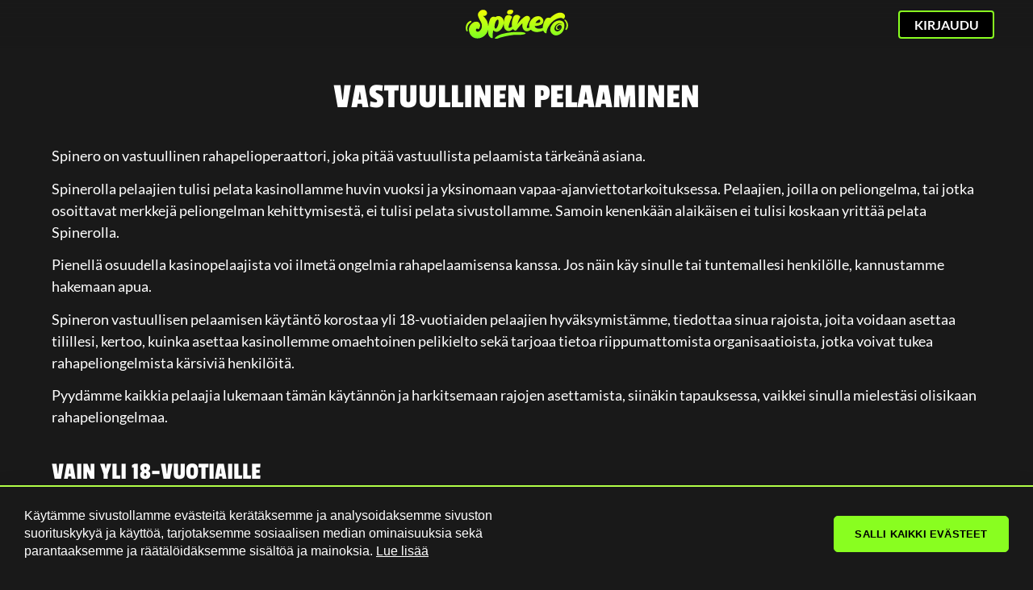

--- FILE ---
content_type: text/html; charset=utf-8
request_url: https://www.spinero.com/fi/vastuullinen-pelaaminen/
body_size: 19778
content:
<!DOCTYPE html><html lang="fi"><head><meta http-equiv="Content-Security-Policy" content="default-src 'self'; base-uri 'self'; object-src 'none'; script-src 'self' www.spinero.com static.zdassets.com static.cloudflareinsights.com www.googletagmanager.com www.google-analytics.com cookiehub.net cdn.cookiehub.eu dash.cookiehub.com *.zendesk.com 'sha256-ecIkKw1UaQjeT+fiAh0Q6OKT97qwaQ/RStEQaewwWyI=' 'sha256-0u805ORcor0TwxBHxJupkNMhM+D+eK4FDWe8DZ1A+N8=' 'sha256-ls04GOQaOwGvi3Oolya/R/TZTHwbWTCPAh9wVUVkm+w=' 'sha256-PQZjp7vyfSSkEFKFSS+9ASAHNlU4qTTgpF0pdmF6AtI=' 'sha256-Dqb1z3lLcvgacFhxXmsvU+Dg/2ED1lQWzhVl2a5/SUs=' 'sha256-DrBnsC2VmsaYkJ7UUHCzNLC8o/8xqiq/35eu3NzhuyI=' 'nonce-IT6DwL5AXdFx57064tKVJw=='; style-src 'self' 'unsafe-inline' cookiehub.net cdn.cookiehub.eu *.zendesk.com static.cookiehub.com dash.cookiehub.com; img-src 'self' data: www.googletagmanager.com www.google-analytics.com ik.imagekit.io v2assets.zopim.io static.zdassets.com *.zendesk.com imagekit-secure-thumbnail-proxy.vercel.app *.gravatar.com ik.imagekit.io/3uh; frame-src 'self' www.spinero.com www.googletagmanager.com *.zendesk.com self; form-action 'self' www.aweber.com; media-src 'self' static.zdassets.com; font-src 'self' data: *.zopim.com static.zdassets.com; connect-src 'self' www.google-analytics.com *.google-analytics.com ekr.zdassets.com *.zopim.com spinero.zendesk.com wss://spinero.zendesk.com wss://*.zopim.com *.zopim.io s3-eu-west-1.amazonaws.com cdn.cookiehub.eu consent-eu.cookiehub.net dash.cookiehub.com wss://*.zendesk.com *.infiniza.io"><meta charset="utf-8"><meta name="viewport" content="width=device-width,initial-scale=1,shrink-to-fit=no"><style>*,:after,:before{--a:1;--b:0;--c:0;--d:0;--e:0;--f:0;--g:1;--h:1;--i:translateX(var(--b)) translateY(var(--c)) rotate(var(--d)) skewX(var(--e)) skewY(var(--f)) scaleX(var(--g)) scaleY(var(--h));--j:var(--k,/*!*/ /*!*/);--l:0 0 #0000;--m:var(--k,/*!*/ /*!*/);border-color:rgba(228,228,231,var(--a));border-style:solid;border-width:0;box-sizing:border-box}html{-webkit-text-size-adjust:100%;font-family:ui-sans-serif,system-ui,-apple-system,BlinkMacSystemFont,Segoe UI,Roboto,Helvetica Neue,Arial,Noto Sans,sans-serif,Apple Color Emoji,Segoe UI Emoji,Segoe UI Symbol,Noto Color Emoji;line-height:1.5;-moz-tab-size:4;tab-size:4}body{font-family:inherit;line-height:inherit;margin:0}hr{border-top-width:1px;color:inherit;height:0}strong{font-weight:bolder}button,input{color:inherit;font-family:inherit;font-size:100%;line-height:inherit;margin:0;padding:0}button{text-transform:none}button{-webkit-appearance:button}::-moz-focus-inner{border-style:none;padding:0}:-moz-focusring{outline:ButtonText dotted 1px}:-moz-ui-invalid{box-shadow:none}::-webkit-inner-spin-button,::-webkit-outer-spin-button{height:auto}::-webkit-search-decoration{-webkit-appearance:none}::-webkit-file-upload-button{-webkit-appearance:button;font:inherit}figure,h3,hr,p{margin:0}button{background-color:transparent;background-image:none}ul{margin:0;padding:0}ul{list-style:none}img{border-style:solid}input::-webkit-input-placeholder{color:#a1a1aa}input:-ms-input-placeholder{color:#a1a1aa}input::placeholder{color:#a1a1aa}button{cursor:pointer}h3{font-size:inherit;font-weight:inherit}a{color:inherit;-webkit-text-decoration:inherit;text-decoration:inherit;color:var(--n);font-weight:var(--o)}img,svg{display:block;vertical-align:middle}img{height:auto;max-width:100%}:root{--p:#fff;--q:#ccc;--r:#a9a8aa;--s:#000;--t:#89fe20;--u:2.25rem;--uMobile:1.4rem;--w:44px;--x:30px;--y:18px;--z:14px;--aa:50px;--wMobile:34px;--xMobile:30px;--zMobile:14px;--ae:linear-gradient(180deg,#191919,#19191900);--aeMobile:linear-gradient(180deg,#191919,#19191900);--ag:60px;--agMobile:70px;--ai:#191919;--aj:#29272b;--ak:#413d46;--al:#b1fe48;--am:#000;--n:#fff;--an:#29272b;--ao:"Passion One",sans-serif;--ap:400;--aq:"Passion One",sans-serif;--ar:400;--as:"Lato",sans-serif;--at:400;--au:linear-gradient(180deg,#f5ff03,#78ff24 77%);--av:#191919;--aw:#000;--ax:#fff;--ay:#a4fe18;--az:#000;--ba:#a4fe18;--bb:#fff;--bc:#191919;--bd:#89fe20;--be:4px;--bf:1.5px;--bg:"Lato";--bgWeight:700;--bi:0.875rem;--bj:0.25rem 1rem;--bk:1rem;--bl:0px;--bm:1.4rem;--bn:0.5rem 2rem;--bo:0.5rem 5rem;--bp:1rem;--bq:1px;--br:#e16665;--bs:#191919;--bt:#fff;--bu:#b1fe48;--bv:#89fe20;--bw:#000;--bx:#191919;}:root .ch2-container .ch2-dialog.ch2-dialog-bottom.ch2-visible{-webkit-box-flex-wrap:wrap;-webkit-box-pack:justify;align-items:center;background-color:var(--bs);border-color:var(--bu);border-top-width:2px;display:flex;flex-wrap:wrap;justify-content:space-between;padding:25px 30px}:root .ch2-container .ch2-dialog .ch2-dialog-content{margin:0 0 20px;overflow:hidden;width:100%}@media (min-width:768px){:root .ch2-container .ch2-dialog.ch2-dialog-bottom.ch2-visible{-webkit-box-flex-wrap:nowrap;flex-wrap:nowrap}:root .ch2-container .ch2-dialog .ch2-dialog-content{margin:0 40px 0 0}}:root #ch2-dialog-title{display:none}:root #ch2-dialog-description,:root #ch2-dialog-description+p{color:var(--bt);display:inline;font-family:var(--by,sans-serif);font-size:var(--bz,1pc);font-weight:var(--ca,400);margin:0 4px 0 0}:root #ch2-dialog-description+p>.ch2-learn-more{border:none;color:inherit;font-size:inherit;-webkit-text-decoration:underline;text-decoration:underline}:root .ch2-container .ch2-dialog .ch2-dialog-actions{display:flex;flex-direction:column;gap:9pt;margin:0;width:100%}@media (min-width:768px){:root .ch2-container .ch2-dialog .ch2-dialog-actions{align-items:flex-end}}@media (min-width:1024px){:root #ch2-dialog-description,:root #ch2-dialog-description+p{font-size:var(--cb,1pc)}:root .ch2-container .ch2-dialog .ch2-dialog-actions{-webkit-box-flex-wrap:nowrap;-webkit-box-pack:end;-ms-flex-pack:end;flex-direction:row;flex-wrap:nowrap;justify-content:flex-end}}:root .ch2-container .ch2-btn{-webkit-box-pack:center;-ms-flex-pack:center;align-items:baseline;border:1px solid transparent;border-radius:5px;box-shadow:none;display:flex;font-family:var(--cc,sans-serif);font-size:var(--cd,1pc);font-weight:var(--ca,600);justify-content:center;line-height:1!important;margin:0;padding:15px 0;text-transform:uppercase;width:100%}@media (min-width:1024px){:root .ch2-container .ch2-btn{width:215px}}:root .ch2-container .ch2-btn.ch2-btn-primary{background-color:var(--bv);border-color:var(--bv);color:var(--bw)}:root .ch2-container .ch2-btn.ch2-btn-secondary{background-color:var(--bx);border-color:var(--bx);color:var(--ce)}:root .ch2-container .ch2-btn.ch2-allow-all-btn,:root .ch2-container .ch2-btn.ch2-open-settings-btn{margin-right:0}:root .ch2-container .ch2-btn.ch2-btn-text{-webkit-text-decoration:none;text-decoration:none}:root .ch2-container .ch2-settings-actions .ch2-btn.ch2-btn-primary{border-color:var(--bx);box-shadow:none}:root #ch2-settings .ch2-btn.ch2-btn.ch2-btn-secondary{background-color:var(--bs);border-color:var(--bs);color:var(--ce);transition:background}:root #ch2-settings>.ch2-btn{width:100%}:root #ch2-settings>.ch2-btn.ch2-allow-all-btn{margin-top:24px}@media (min-width:768px){:root #ch2-settings>.ch2-btn{width:215px}:root #ch2-settings>.ch2-btn.ch2-allow-all-btn{float:left;margin:20px 9pt 0 0}}:root #ch2-settings>.ch2-btn.ch2-deny-all-btn{margin-top:9pt}:root .ch2-settings-actions>.ch2-btn{width:100%}:root .ch2-container .ch2-switch input:checked+label{background-color:var(--bx)}@font-face{font-display:swap;font-family:Lato;font-style:normal;font-weight:300;src:url(/static-landing/S6u9w4BMUTPHh7USSwaPGR_p.woff2) format("woff2");unicode-range:u+0100-02ba,u+02bd-02c5,u+02c7-02cc,u+02ce-02d7,u+02dd-02ff,u+0304,u+0308,u+0329,u+1d00-1dbf,u+1e00-1e9f,u+1ef2-1eff,u+2020,u+20a0-20ab,u+20ad-20c0,u+2113,u+2c60-2c7f,u+a720-a7ff}@font-face{font-display:swap;font-family:Lato;font-style:normal;font-weight:300;src:url(/static-landing/S6u9w4BMUTPHh7USSwiPGQ.woff2) format("woff2");unicode-range:u+00??,u+0131,u+0152-0153,u+02bb-02bc,u+02c6,u+02da,u+02dc,u+0304,u+0308,u+0329,u+2000-206f,u+20ac,u+2122,u+2191,u+2193,u+2212,u+2215,u+feff,u+fffd}@font-face{font-display:swap;font-family:Lato;font-style:normal;font-weight:400;src:url(/static-landing/S6uyw4BMUTPHjxAwXjeu.woff2) format("woff2");unicode-range:u+0100-02ba,u+02bd-02c5,u+02c7-02cc,u+02ce-02d7,u+02dd-02ff,u+0304,u+0308,u+0329,u+1d00-1dbf,u+1e00-1e9f,u+1ef2-1eff,u+2020,u+20a0-20ab,u+20ad-20c0,u+2113,u+2c60-2c7f,u+a720-a7ff}@font-face{font-display:swap;font-family:Lato;font-style:normal;font-weight:400;src:url(/static-landing/S6uyw4BMUTPHjx4wXg.woff2) format("woff2");unicode-range:u+00??,u+0131,u+0152-0153,u+02bb-02bc,u+02c6,u+02da,u+02dc,u+0304,u+0308,u+0329,u+2000-206f,u+20ac,u+2122,u+2191,u+2193,u+2212,u+2215,u+feff,u+fffd}@font-face{font-display:swap;font-family:Lato;font-style:normal;font-weight:700;src:url(/static-landing/S6u9w4BMUTPHh6UVSwaPGR_p.woff2) format("woff2");unicode-range:u+0100-02ba,u+02bd-02c5,u+02c7-02cc,u+02ce-02d7,u+02dd-02ff,u+0304,u+0308,u+0329,u+1d00-1dbf,u+1e00-1e9f,u+1ef2-1eff,u+2020,u+20a0-20ab,u+20ad-20c0,u+2113,u+2c60-2c7f,u+a720-a7ff}@font-face{font-display:swap;font-family:Lato;font-style:normal;font-weight:700;src:url(/static-landing/S6u9w4BMUTPHh6UVSwiPGQ.woff2) format("woff2");unicode-range:u+00??,u+0131,u+0152-0153,u+02bb-02bc,u+02c6,u+02da,u+02dc,u+0304,u+0308,u+0329,u+2000-206f,u+20ac,u+2122,u+2191,u+2193,u+2212,u+2215,u+feff,u+fffd}@font-face{font-display:swap;font-family:Lato;font-style:normal;font-weight:900;src:url(/static-landing/S6u9w4BMUTPHh50XSwaPGR_p.woff2) format("woff2");unicode-range:u+0100-02ba,u+02bd-02c5,u+02c7-02cc,u+02ce-02d7,u+02dd-02ff,u+0304,u+0308,u+0329,u+1d00-1dbf,u+1e00-1e9f,u+1ef2-1eff,u+2020,u+20a0-20ab,u+20ad-20c0,u+2113,u+2c60-2c7f,u+a720-a7ff}@font-face{font-display:swap;font-family:Lato;font-style:normal;font-weight:900;src:url(/static-landing/S6u9w4BMUTPHh50XSwiPGQ.woff2) format("woff2");unicode-range:u+00??,u+0131,u+0152-0153,u+02bb-02bc,u+02c6,u+02da,u+02dc,u+0304,u+0308,u+0329,u+2000-206f,u+20ac,u+2122,u+2191,u+2193,u+2212,u+2215,u+feff,u+fffd}@font-face{font-display:swap;font-family:Lilita One;font-style:normal;font-weight:400;src:url(/static-landing/i7dPIFZ9Zz-WBtRtedDbYE98RWq7.woff2) format("woff2");unicode-range:u+0100-02ba,u+02bd-02c5,u+02c7-02cc,u+02ce-02d7,u+02dd-02ff,u+0304,u+0308,u+0329,u+1d00-1dbf,u+1e00-1e9f,u+1ef2-1eff,u+2020,u+20a0-20ab,u+20ad-20c0,u+2113,u+2c60-2c7f,u+a720-a7ff}@font-face{font-display:swap;font-family:Lilita One;font-style:normal;font-weight:400;src:url(/static-landing/i7dPIFZ9Zz-WBtRtedDbYEF8RQ.woff2) format("woff2");unicode-range:u+00??,u+0131,u+0152-0153,u+02bb-02bc,u+02c6,u+02da,u+02dc,u+0304,u+0308,u+0329,u+2000-206f,u+20ac,u+2122,u+2191,u+2193,u+2212,u+2215,u+feff,u+fffd}@font-face{font-display:swap;font-family:Passion One;font-style:normal;font-weight:400;src:url(/static-landing/PbynFmL8HhTPqbjUzux3JEuf9lvQ6Q.woff2) format("woff2");unicode-range:u+0100-02ba,u+02bd-02c5,u+02c7-02cc,u+02ce-02d7,u+02dd-02ff,u+0304,u+0308,u+0329,u+1d00-1dbf,u+1e00-1e9f,u+1ef2-1eff,u+2020,u+20a0-20ab,u+20ad-20c0,u+2113,u+2c60-2c7f,u+a720-a7ff}@font-face{font-display:swap;font-family:Passion One;font-style:normal;font-weight:400;src:url(/static-landing/PbynFmL8HhTPqbjUzux3JEuR9ls.woff2) format("woff2");unicode-range:u+00??,u+0131,u+0152-0153,u+02bb-02bc,u+02c6,u+02da,u+02dc,u+0304,u+0308,u+0329,u+2000-206f,u+20ac,u+2122,u+2191,u+2193,u+2212,u+2215,u+feff,u+fffd}@font-face{font-display:swap;font-family:Passion One;font-style:normal;font-weight:700;src:url(/static-landing/Pby6FmL8HhTPqbjUzux3JEMq007hyJcsuA.woff2) format("woff2");unicode-range:u+0100-02ba,u+02bd-02c5,u+02c7-02cc,u+02ce-02d7,u+02dd-02ff,u+0304,u+0308,u+0329,u+1d00-1dbf,u+1e00-1e9f,u+1ef2-1eff,u+2020,u+20a0-20ab,u+20ad-20c0,u+2113,u+2c60-2c7f,u+a720-a7ff}@font-face{font-display:swap;font-family:Passion One;font-style:normal;font-weight:700;src:url(/static-landing/Pby6FmL8HhTPqbjUzux3JEMq007vyJc.woff2) format("woff2");unicode-range:u+00??,u+0131,u+0152-0153,u+02bb-02bc,u+02c6,u+02da,u+02dc,u+0304,u+0308,u+0329,u+2000-206f,u+20ac,u+2122,u+2191,u+2193,u+2212,u+2215,u+feff,u+fffd}body,html{-webkit-font-smoothing:antialiased;background:var(--ai);color:var(--p);display:flex;flex-direction:column;font-display:fallback;font-family:var(--as);height:auto;min-height:100vh;font-size:var(--cf,1pc)}a:hover{-webkit-text-decoration:underline;text-decoration:underline}a:focus{--l:0 0 #0000;--cg:0px;border-radius:0;box-shadow:var(--ch,0 0 #0000),var(--ci,0 0 #0000),var(--l);outline:transparent solid 2px;outline-offset:2px}.a{align-items:center;background:var(--aeMobile);height:var(--agMobile);margin-left:auto;margin-right:auto;padding:0 var(--cj);position:sticky;top:0;width:100%;z-index:2}@media print{.a{display:none}}@media (min-width:1024px){body,html{font-size:var(--ck,18px)}.a{background:var(--ae);height:var(--ag);padding:0 var(--cjDesktop)}.c[data-fade-background=true]{opacity:0}.c[data-fade-background=true],.c[data-fade-background=true].visible{transition-duration:.3s;transition-timing-function:cubic-bezier(.4,0,.2,1)}.c[data-fade-background=true].visible{opacity:1}}.b{position:relative}.b,.c{border-radius:0;height:100%}.c{position:absolute;width:100%;z-index:0}.c[data-fade-background-mobile=true]{opacity:0;transition-duration:.3s;transition-timing-function:cubic-bezier(.4,0,.2,1)}.d{-webkit-box-align:center;-ms-flex-align:center;-webkit-box-pack:justify;align-items:center;display:flex;height:100%;justify-content:space-between;padding:0;position:relative;width:100%;z-index:2}.e{margin-left:var(--cm,1pc);width:127px;z-index:1}@media (min-width:1024px){.d{-webkit-box-pack:space-around;-ms-flex-pack:space-around;display:flex;justify-content:space-around}.e{left:0;margin:auto;right:0;width:-webkit-fit-content;width:-moz-fit-content;width:fit-content}}.f{align-items:center;display:flex;height:auto;margin-left:.75rem;width:-webkit-min-content;width:min-content}.f img{max-width:107.95px}@media (min-width:1024px){.f{height:3.25rem;margin-left:0}.f img{max-width:127px}}.g{max-width:100%}.h{position:absolute;right:var(--cm,1pc);z-index:1}@media (min-width:768px){:root #ch2-settings>.ch2-btn.ch2-deny-all-btn{margin-top:24px}:root .ch2-settings-actions>.ch2-btn{margin-right:auto;width:215px}.g{max-width:42rem}.h{right:var(--cn,3pc)}}.h>*{margin-left:.5rem;margin-right:0}.i[data-hidden-in-mobile=true]{display:none}@media (min-width:1024px){.i[data-hidden-in-mobile=true]{display:inline-block}}.j{display:inline-block}.k{align-items:center;cursor:pointer;display:flex;position:relative}.k[data-custom-style=button]{-ms-flex-item-align:flex-start;--co:1;--cp:1;--a:1;align-self:flex-start;background-color:rgba(255,255,255,var(--cp));border-color:rgba(0,0,0,var(--a));border-radius:var(--be);border-width:var(--bf);color:rgba(0,0,0,var(--co));display:block;font-family:var(--bg);font-size:.875rem;font-weight:var(--bgWeight);padding:.5rem 2rem;-webkit-text-decoration:none;text-decoration:none;text-transform:uppercase;white-space:pre;width:-webkit-min-content;width:min-content}.k[data-custom-style=button]:focus{border-radius:var(--be)}.k[data-custom-style=link][data-active=true]{font-weight:var(--cq)}.k[data-custom-style=button][data-variant=primary]{background:var(--au);border-color:var(--ay);color:var(--aw)}.k[data-custom-style=button][data-variant=primary]:hover{background:var(--av);color:var(--ax)}.k[data-custom-style=button][data-variant=secondary]{background:var(--az);border-color:var(--bd);color:var(--bb)}.k[data-custom-style=button][data-variant=secondary]:hover{background:var(--ba);color:var(--bc)}.k[data-custom-style=button][data-variant=tertiary]{background:var(--cr);border-color:var(--cs);color:var(--ct)}.k[data-custom-style=button][data-variant=tertiary]:hover{background:var(--cu);color:var(--cv)}.k[data-size-mobile=small]{font-size:.875rem;padding:var(--bj)}.k[data-size-mobile=normal]{font-size:1rem;padding:var(--bl)}.k[data-size-mobile=big]{font-size:1.125rem;padding:var(--bn)}.k[data-size-mobile=extra-big]{font-size:1.125rem;padding:var(--bo)}.k[data-size-mobile=full]{font-size:1.125rem;padding:var(--bn);width:100%}@media (min-width:1024px){.k[data-size=small]{font-size:var(--bi);padding:var(--bj)}.k[data-size=normal]{font-size:var(--bk);padding:var(--bl)}.k[data-size=big]{font-size:var(--bm);padding:var(--bn)}.k[data-size=extra-big]{font-size:1.125rem;padding:var(--bo)}.k[data-size-mobile=full]{font-size:1.125rem;padding:var(--bn);width:100%}}.k[data-custom-style=menu-link]{padding:.75rem;position:relative;width:100%}.k[data-custom-style=menu-link]:after{--d:45deg;--a:1;border-color:rgba(255,255,255,var(--a));border-right-width:2px;border-top-width:2px;content:"";height:15px;position:absolute;right:.75rem;-webkit-transform:var(--i);transform:var(--i);width:15px}.l{-webkit-box-pack:center;-ms-flex-pack:center;font-size:var(--cf,14px);justify-content:center;line-height:1.625;padding-bottom:0;text-align:center}@media (min-width:1024px){.l{font-size:var(--ck,1pc)}}@media print{.l{background-color:#fff!important;color:#000!important}.q{display:none}}.m{font-family:var(--as);font-size:1rem;line-height:1.5rem}.m:empty{height:.75rem}.n{list-style-type:disc;margin-bottom:1.25rem;padding-left:1.25rem;width:100%}.o{margin-bottom:.75rem}.p{color:var(--t)}.q{align-content:center;background-color:var(--aj);font-size:var(--cfFooter,--cf);text-align:center}.r{color:var(--cx);margin:auto}.r a{color:var(--cy)}.r a[data-testid=backgroundLink]{color:var(--an)}.s{max-width:100%;padding-left:var(--cm,1pc);padding-right:var(--cm,1pc);position:relative;width:100%}.s *{margin-left:auto;margin-right:auto}.t{align-content:center;-webkit-background-position:top;background-position:top;background-repeat:no-repeat;height:100%;left:0;overflow:hidden;position:absolute;top:0;width:100%}@media (max-width:768px){.s{background-color:var(--ai);padding-bottom:var(--uMobile);padding-top:2rem}.t{-webkit-background-position:center;background-position:50%}}.u{align-content:center;height:auto;overflow:hidden;width:100vw;z-index:0}.v,.w{position:relative}.w{margin-bottom:.75rem;margin-top:.75rem;overflow:hidden}.x{-ms-overflow-style:none;-webkit-box-align:flex-start;-ms-flex-align:flex-start;-webkit-box-pack:center;-ms-flex-pack:center;-webkit-box-flex-wrap:wrap;align-items:flex-start;display:flex;flex-wrap:wrap;justify-content:center;place-items:center;scrollbar-width:none}.x::-webkit-scrollbar{display:none}items-start .x::-webkit-scrollbar{-webkit-appearance:none;height:0;width:0}@media (min-width:1536px){.x{-webkit-box-flex-wrap:nowrap;flex-wrap:nowrap}}@media (min-width:768px){.s{background-color:var(--ai);padding:var(--u) var(--cm,1pc)}.t{-webkit-background-position:center;background-position:50%;background-repeat:no-repeat}.x{-webkit-box-pack:center;-ms-flex-pack:center;display:flex;justify-content:center;padding:0}}.x>div{margin:.5rem .75rem undefined;max-width:9rem}@media (min-width:640px){.x>div{max-width:8rem}}@media (min-width:1024px){.q{font-size:var(--ckFooter,--ck)}.x>div{margin-left:.75rem;margin-right:.75rem;max-width:none}.ae{max-width:100%}}.y figure{max-width:30px;min-width:30px}.z figure{max-width:90px;min-width:90px}.aa{color:inherit;-webkit-text-decoration:none!important;text-decoration:none!important}.ab figure{max-width:95px;min-width:95px}.ac{border-color:var(--ak);border-width:var(--bq)}.ac,.ad{width:100%}.ad{max-width:100%;padding-left:var(--cm,1pc);padding-right:var(--cm,1pc);position:relative}.ad *{margin-left:auto;margin-right:auto}@media (max-width:768px){.ad{background-color:var(--ai);padding-bottom:var(--uMobile);padding-top:var(--uMobile)}}@media (min-width:768px){.ad{background-color:var(--ai);padding-bottom:0;padding-left:var(--cm,1pc);padding-right:var(--cm,1pc);padding-top:var(--u)}}.ae{max-width:100%;position:relative}.af{max-width:100%;padding-left:0;padding-right:0;position:relative;width:100%}.af *{margin-left:auto;margin-right:auto}@media (min-width:768px){.af{padding-bottom:0;padding-left:var(--cm,1pc);padding-right:var(--cm,1pc);padding-top:0}}.ag{max-width:100%;position:relative;text-align:center}.ah{-ms-flex-line-pack:center;-webkit-box-pack:center;-ms-flex-pack:center;align-content:center;display:flex;flex-direction:column;font-size:var(--bp);gap:1.25rem;justify-content:center;max-width:100%}@media (min-width:1024px){.ag{max-width:100%}.ah{display:grid;flex:none;grid-template-columns:auto auto auto auto auto auto auto auto}}.ai{display:flex}.ai,.aj{width:100%}.aj{max-width:100%;padding-left:var(--cm,1pc);padding-right:var(--cm,1pc);position:relative}.aj *{margin-left:auto;margin-right:auto}@media (max-width:768px){.aj{background-color:var(--aj);padding-bottom:2rem;padding-top:2rem}}@media (min-width:768px){.aj{background-color:var(--aj);padding:var(--u) var(--cm,1pc)}}.ak{max-width:100%;padding-left:0;padding-right:0;position:relative;width:100%}.ak *{margin-left:auto;margin-right:auto}@media (max-width:768px){.ak{padding-bottom:2rem;padding-top:1.25rem}}@media (min-width:768px){.ak{padding:0}}.al{max-width:20rem;position:relative}@media (min-width:1024px){.al{max-width:20rem}}.am{display:inline-block;max-width:24rem;position:relative;width:100%;z-index:1}.an{margin-left:auto;margin-right:auto}.ao{clip:rect(0,0,0,0);border-width:0;height:1px;margin:-1px;overflow:hidden;padding:0;position:absolute;white-space:nowrap;width:1px}.ao:checked+div{border-bottom-width:0;border-radius:1rem 1rem 0 0}.ao:checked+div label:after{margin-top:.09rem;right:.6rem;-webkit-transform:rotate(180deg);transform:rotate(180deg)}.ao:checked~div{display:block;margin-bottom:1px}.ap{background-color:var(--ak);border-color:var(--ak);border-radius:1.5rem;border-style:solid;border-width:1px;padding:.25rem 1.25rem .25rem .25rem;text-align:left}.aq{-webkit-box-pack:start;-ms-flex-pack:start;align-items:center;cursor:pointer;display:grid;gap:.5rem;grid-auto-flow:column;justify-content:flex-start;max-width:calc(100% - 1.25rem);width:100%}.aq:after{background-color:var(--al);content:"";height:1.25rem;margin-top:.175rem;-webkit-mask-image:url([data-uri]);-webkit-mask-repeat:no-repeat;-webkit-mask-size:1.15rem;right:.5rem;width:1.25rem}.aq:after,.ar{position:absolute}.ar{border-bottom-left-radius:1rem;border-bottom-right-radius:1rem;border-style:solid;border-width:1px;display:none;width:100%}.as{background-color:var(--ak);cursor:pointer}.as:last-child{border-bottom-left-radius:1rem;border-bottom-right-radius:1rem}.as:hover{background-color:var(--al);background-color:var(--ai)}.at{display:block;font-weight:var(--at);padding:.25rem 1.25rem;text-align:left;-webkit-text-decoration:none;text-decoration:none;width:100%}.at:first-child{padding-top:.5rem}.at:last-child{padding-bottom:.5rem}.at:hover{-webkit-text-decoration:none;text-decoration:none}.au{max-width:100%;padding-left:0;padding-right:0;position:relative;width:100%}.au *{margin-left:auto;margin-right:auto}@media (min-width:768px){.au{background-color:var(--aj);padding-bottom:0;padding-left:0;padding-right:0;padding-top:var(--u)}.aw{background-color:var(--aj);padding-bottom:0;padding-left:var(--cm,1pc);padding-right:var(--cm,1pc);padding-top:2rem}}.av{font:var(--aoIOS)}.av,.av *{color:var(--r);font-family:var(--as)!important;font-size:var(--z)!important;font-style:normal;font-weight:var(--ar)!important;line-height:1.5;white-space:normal;width:100%}@media (max-width:1024px){.av,.av svg text,.av>*{font-family:var(--as)!important;font-size:var(--zMobile)!important;font-weight:var(--ar)!important;width:100%}}.aw{max-width:100%;padding-left:var(--cm,1pc);padding-right:var(--cm,1pc);position:relative;width:100%}.aw *{margin-left:auto;margin-right:auto}@media (max-width:768px){.au{background-color:var(--aj)}.av{line-height:1.5}.aw{background-color:var(--aj)}}.ax{font:var(--aoIOS)}.ax,.ax *{color:var(--r);font-family:var(--as)!important;font-size:var(--z)!important;font-style:normal;font-weight:var(--ar)!important;line-height:1;white-space:normal;width:100%}@media (max-width:1024px){.ax,.ax svg text,.ax>*{font-family:var(--as)!important;font-size:var(--zMobile)!important;font-weight:var(--ar)!important;width:100%}}.ay{margin-left:auto;margin-right:auto;padding-left:var(--cm,1pc);padding-right:var(--cm,1pc)}@media (min-width:768px){.ay{padding-left:0;padding-right:0}}.az{max-width:100%;padding-left:var(--cm,1pc);padding-right:var(--cm,1pc);position:relative;width:100%}.az *{margin-left:auto;margin-right:auto}@media (max-width:768px){.ax{line-height:1}.az{padding-bottom:var(--uMobile);padding-top:var(--uMobile)}}@media (min-width:768px){.az{padding:var(--u) var(--cm,1pc)}}.ba{max-width:64rem;position:relative}@media (min-width:1024px){.ba{max-width:64rem}}.bb{font:var(--aoIOS)}.bb,.bb *{font-family:var(--aq)!important;font-size:var(--w)!important;font-style:normal;font-weight:var(--ar)!important;line-height:.9;white-space:normal}@media (max-width:1024px){.bb,.bb svg text,.bb>*{font-family:var(--ao)!important;font-size:var(--wMobile)!important;font-weight:var(--ap)!important;text-transform:uppercase;width:100%}}@media (max-width:375px){.av,.ax,.bb{-ms-hyphens:auto;hyphens:auto}}.bc{max-width:100%;padding-left:var(--cm,1pc);padding-right:var(--cm,1pc);position:relative;width:100%}.bc *{margin-left:auto;margin-right:auto}@media (max-width:768px){.bb{line-height:.9}.bc{padding-bottom:var(--uMobile)}}.bd{align-content:center;height:auto;overflow:hidden;position:absolute;width:100vw;z-index:0}@media (min-width:1024px){.bd{position:absolute}.be{max-width:64rem;text-align:left}}.be{max-width:64rem;position:relative;text-align:left}.bf{font-family:var(--aq);font-size:var(--xMobile);font-weight:var(--ar);margin-bottom:1.25rem;width:100%}@media (min-width:640px){.bf{line-height:1.5rem}}@media (min-width:768px){.bc{padding-bottom:var(--u);padding-left:var(--cm,1pc);padding-right:var(--cm,1pc);padding-top:0}.bf{font-size:var(--x)}}.bg{max-width:100%;padding-left:var(--cm,1pc);padding-right:var(--cm,1pc);position:relative;width:100%}.bg *{margin-left:auto;margin-right:auto}@media (max-width:768px){.bg{background-color:var(--ai);padding-bottom:3.25rem;padding-top:2rem}}@media (min-width:768px){.bg{background-color:var(--ai);padding:var(--u) var(--cm,1pc)}}.bh{max-width:80rem;position:relative}@media (min-width:1024px){.bh{max-width:80rem}}</style><style>*,:after,:before{--a:1;--b:0;--c:0;--d:0;--e:0;--f:0;--g:1;--h:1;--i:translateX(var(--b)) translateY(var(--c)) rotate(var(--d)) skewX(var(--e)) skewY(var(--f)) scaleX(var(--g)) scaleY(var(--h));--j:var(--k,/*!*/ /*!*/);--l:0 0 #0000;--m:var(--k,/*!*/ /*!*/);border-color:rgba(228,228,231,var(--a));border-style:solid;border-width:0;box-sizing:border-box}html{-webkit-text-size-adjust:100%;font-family:ui-sans-serif,system-ui,-apple-system,BlinkMacSystemFont,Segoe UI,Roboto,Helvetica Neue,Arial,Noto Sans,sans-serif,Apple Color Emoji,Segoe UI Emoji,Segoe UI Symbol,Noto Color Emoji;line-height:1.5;-moz-tab-size:4;tab-size:4}body{font-family:inherit;line-height:inherit;margin:0}hr{border-top-width:1px;color:inherit;height:0}strong{font-weight:bolder}button,input{color:inherit;font-family:inherit;font-size:100%;line-height:inherit;margin:0;padding:0}button{text-transform:none}button{-webkit-appearance:button}::-moz-focus-inner{border-style:none;padding:0}:-moz-focusring{outline:ButtonText dotted 1px}:-moz-ui-invalid{box-shadow:none}::-webkit-inner-spin-button,::-webkit-outer-spin-button{height:auto}::-webkit-search-decoration{-webkit-appearance:none}::-webkit-file-upload-button{-webkit-appearance:button;font:inherit}figure,h3,hr,p{margin:0}button{background-color:transparent;background-image:none}ul{margin:0;padding:0}ul{list-style:none}img{border-style:solid}input::-webkit-input-placeholder{color:#a1a1aa}input:-ms-input-placeholder{color:#a1a1aa}input::placeholder{color:#a1a1aa}button{cursor:pointer}h3{font-size:inherit;font-weight:inherit}a{color:inherit;-webkit-text-decoration:inherit;text-decoration:inherit;color:var(--n);font-weight:var(--o)}img,svg{display:block;vertical-align:middle}img{height:auto;max-width:100%}:root{--p:#fff;--q:#ccc;--r:#a9a8aa;--s:#000;--t:#89fe20;--u:2.25rem;--uMobile:1.4rem;--w:44px;--x:30px;--y:18px;--z:14px;--aa:50px;--wMobile:34px;--xMobile:30px;--zMobile:14px;--ae:linear-gradient(180deg,#191919,#19191900);--aeMobile:linear-gradient(180deg,#191919,#19191900);--ag:60px;--agMobile:70px;--ai:#191919;--aj:#29272b;--ak:#413d46;--al:#b1fe48;--am:#000;--n:#fff;--an:#29272b;--ao:"Passion One",sans-serif;--ap:400;--aq:"Passion One",sans-serif;--ar:400;--as:"Lato",sans-serif;--at:400;--au:linear-gradient(180deg,#f5ff03,#78ff24 77%);--av:#191919;--aw:#000;--ax:#fff;--ay:#a4fe18;--az:#000;--ba:#a4fe18;--bb:#fff;--bc:#191919;--bd:#89fe20;--be:4px;--bf:1.5px;--bg:"Lato";--bgWeight:700;--bi:0.875rem;--bj:0.25rem 1rem;--bk:1rem;--bl:0px;--bm:1.4rem;--bn:0.5rem 2rem;--bo:0.5rem 5rem;--bp:1rem;--bq:1px;--br:#e16665;--bs:#191919;--bt:#fff;--bu:#b1fe48;--bv:#89fe20;--bw:#000;--bx:#191919;}:root .ch2-container .ch2-dialog.ch2-dialog-bottom.ch2-visible{-webkit-box-flex-wrap:wrap;-webkit-box-pack:justify;align-items:center;background-color:var(--bs);border-color:var(--bu);border-top-width:2px;display:flex;flex-wrap:wrap;justify-content:space-between;padding:25px 30px}:root .ch2-container .ch2-dialog .ch2-dialog-content{margin:0 0 20px;overflow:hidden;width:100%}@media (min-width:768px){:root .ch2-container .ch2-dialog.ch2-dialog-bottom.ch2-visible{-webkit-box-flex-wrap:nowrap;flex-wrap:nowrap}:root .ch2-container .ch2-dialog .ch2-dialog-content{margin:0 40px 0 0}}:root #ch2-dialog-title{display:none}:root #ch2-dialog-description,:root #ch2-dialog-description+p{color:var(--bt);display:inline;font-family:var(--by,sans-serif);font-size:var(--bz,1pc);font-weight:var(--ca,400);margin:0 4px 0 0}:root #ch2-dialog-description+p>.ch2-learn-more{border:none;color:inherit;font-size:inherit;-webkit-text-decoration:underline;text-decoration:underline}:root .ch2-container .ch2-dialog .ch2-dialog-actions{display:flex;flex-direction:column;gap:9pt;margin:0;width:100%}@media (min-width:768px){:root .ch2-container .ch2-dialog .ch2-dialog-actions{align-items:flex-end}}@media (min-width:1024px){:root #ch2-dialog-description,:root #ch2-dialog-description+p{font-size:var(--cb,1pc)}:root .ch2-container .ch2-dialog .ch2-dialog-actions{-webkit-box-flex-wrap:nowrap;-webkit-box-pack:end;-ms-flex-pack:end;flex-direction:row;flex-wrap:nowrap;justify-content:flex-end}}:root .ch2-container .ch2-btn{-webkit-box-pack:center;-ms-flex-pack:center;align-items:baseline;border:1px solid transparent;border-radius:5px;box-shadow:none;display:flex;font-family:var(--cc,sans-serif);font-size:var(--cd,1pc);font-weight:var(--ca,600);justify-content:center;line-height:1!important;margin:0;padding:15px 0;text-transform:uppercase;width:100%}@media (min-width:1024px){:root .ch2-container .ch2-btn{width:215px}}:root .ch2-container .ch2-btn.ch2-btn-primary{background-color:var(--bv);border-color:var(--bv);color:var(--bw)}:root .ch2-container .ch2-btn.ch2-btn-secondary{background-color:var(--bx);border-color:var(--bx);color:var(--ce)}:root .ch2-container .ch2-btn.ch2-allow-all-btn,:root .ch2-container .ch2-btn.ch2-open-settings-btn{margin-right:0}:root .ch2-container .ch2-btn.ch2-btn-text{-webkit-text-decoration:none;text-decoration:none}:root .ch2-container .ch2-settings-actions .ch2-btn.ch2-btn-primary{border-color:var(--bx);box-shadow:none}:root #ch2-settings .ch2-btn.ch2-btn.ch2-btn-secondary{background-color:var(--bs);border-color:var(--bs);color:var(--ce);transition:background}:root #ch2-settings>.ch2-btn{width:100%}:root #ch2-settings>.ch2-btn.ch2-allow-all-btn{margin-top:24px}@media (min-width:768px){:root #ch2-settings>.ch2-btn{width:215px}:root #ch2-settings>.ch2-btn.ch2-allow-all-btn{float:left;margin:20px 9pt 0 0}}:root #ch2-settings>.ch2-btn.ch2-deny-all-btn{margin-top:9pt}:root .ch2-settings-actions>.ch2-btn{width:100%}:root .ch2-container .ch2-switch input:checked+label{background-color:var(--bx)}@font-face{font-display:swap;font-family:Lato;font-style:normal;font-weight:300;src:url(/static-landing/S6u9w4BMUTPHh7USSwaPGR_p.woff2) format("woff2");unicode-range:u+0100-02ba,u+02bd-02c5,u+02c7-02cc,u+02ce-02d7,u+02dd-02ff,u+0304,u+0308,u+0329,u+1d00-1dbf,u+1e00-1e9f,u+1ef2-1eff,u+2020,u+20a0-20ab,u+20ad-20c0,u+2113,u+2c60-2c7f,u+a720-a7ff}@font-face{font-display:swap;font-family:Lato;font-style:normal;font-weight:300;src:url(/static-landing/S6u9w4BMUTPHh7USSwiPGQ.woff2) format("woff2");unicode-range:u+00??,u+0131,u+0152-0153,u+02bb-02bc,u+02c6,u+02da,u+02dc,u+0304,u+0308,u+0329,u+2000-206f,u+20ac,u+2122,u+2191,u+2193,u+2212,u+2215,u+feff,u+fffd}@font-face{font-display:swap;font-family:Lato;font-style:normal;font-weight:400;src:url(/static-landing/S6uyw4BMUTPHjxAwXjeu.woff2) format("woff2");unicode-range:u+0100-02ba,u+02bd-02c5,u+02c7-02cc,u+02ce-02d7,u+02dd-02ff,u+0304,u+0308,u+0329,u+1d00-1dbf,u+1e00-1e9f,u+1ef2-1eff,u+2020,u+20a0-20ab,u+20ad-20c0,u+2113,u+2c60-2c7f,u+a720-a7ff}@font-face{font-display:swap;font-family:Lato;font-style:normal;font-weight:400;src:url(/static-landing/S6uyw4BMUTPHjx4wXg.woff2) format("woff2");unicode-range:u+00??,u+0131,u+0152-0153,u+02bb-02bc,u+02c6,u+02da,u+02dc,u+0304,u+0308,u+0329,u+2000-206f,u+20ac,u+2122,u+2191,u+2193,u+2212,u+2215,u+feff,u+fffd}@font-face{font-display:swap;font-family:Lato;font-style:normal;font-weight:700;src:url(/static-landing/S6u9w4BMUTPHh6UVSwaPGR_p.woff2) format("woff2");unicode-range:u+0100-02ba,u+02bd-02c5,u+02c7-02cc,u+02ce-02d7,u+02dd-02ff,u+0304,u+0308,u+0329,u+1d00-1dbf,u+1e00-1e9f,u+1ef2-1eff,u+2020,u+20a0-20ab,u+20ad-20c0,u+2113,u+2c60-2c7f,u+a720-a7ff}@font-face{font-display:swap;font-family:Lato;font-style:normal;font-weight:700;src:url(/static-landing/S6u9w4BMUTPHh6UVSwiPGQ.woff2) format("woff2");unicode-range:u+00??,u+0131,u+0152-0153,u+02bb-02bc,u+02c6,u+02da,u+02dc,u+0304,u+0308,u+0329,u+2000-206f,u+20ac,u+2122,u+2191,u+2193,u+2212,u+2215,u+feff,u+fffd}@font-face{font-display:swap;font-family:Lato;font-style:normal;font-weight:900;src:url(/static-landing/S6u9w4BMUTPHh50XSwaPGR_p.woff2) format("woff2");unicode-range:u+0100-02ba,u+02bd-02c5,u+02c7-02cc,u+02ce-02d7,u+02dd-02ff,u+0304,u+0308,u+0329,u+1d00-1dbf,u+1e00-1e9f,u+1ef2-1eff,u+2020,u+20a0-20ab,u+20ad-20c0,u+2113,u+2c60-2c7f,u+a720-a7ff}@font-face{font-display:swap;font-family:Lato;font-style:normal;font-weight:900;src:url(/static-landing/S6u9w4BMUTPHh50XSwiPGQ.woff2) format("woff2");unicode-range:u+00??,u+0131,u+0152-0153,u+02bb-02bc,u+02c6,u+02da,u+02dc,u+0304,u+0308,u+0329,u+2000-206f,u+20ac,u+2122,u+2191,u+2193,u+2212,u+2215,u+feff,u+fffd}@font-face{font-display:swap;font-family:Lilita One;font-style:normal;font-weight:400;src:url(/static-landing/i7dPIFZ9Zz-WBtRtedDbYE98RWq7.woff2) format("woff2");unicode-range:u+0100-02ba,u+02bd-02c5,u+02c7-02cc,u+02ce-02d7,u+02dd-02ff,u+0304,u+0308,u+0329,u+1d00-1dbf,u+1e00-1e9f,u+1ef2-1eff,u+2020,u+20a0-20ab,u+20ad-20c0,u+2113,u+2c60-2c7f,u+a720-a7ff}@font-face{font-display:swap;font-family:Lilita One;font-style:normal;font-weight:400;src:url(/static-landing/i7dPIFZ9Zz-WBtRtedDbYEF8RQ.woff2) format("woff2");unicode-range:u+00??,u+0131,u+0152-0153,u+02bb-02bc,u+02c6,u+02da,u+02dc,u+0304,u+0308,u+0329,u+2000-206f,u+20ac,u+2122,u+2191,u+2193,u+2212,u+2215,u+feff,u+fffd}@font-face{font-display:swap;font-family:Passion One;font-style:normal;font-weight:400;src:url(/static-landing/PbynFmL8HhTPqbjUzux3JEuf9lvQ6Q.woff2) format("woff2");unicode-range:u+0100-02ba,u+02bd-02c5,u+02c7-02cc,u+02ce-02d7,u+02dd-02ff,u+0304,u+0308,u+0329,u+1d00-1dbf,u+1e00-1e9f,u+1ef2-1eff,u+2020,u+20a0-20ab,u+20ad-20c0,u+2113,u+2c60-2c7f,u+a720-a7ff}@font-face{font-display:swap;font-family:Passion One;font-style:normal;font-weight:400;src:url(/static-landing/PbynFmL8HhTPqbjUzux3JEuR9ls.woff2) format("woff2");unicode-range:u+00??,u+0131,u+0152-0153,u+02bb-02bc,u+02c6,u+02da,u+02dc,u+0304,u+0308,u+0329,u+2000-206f,u+20ac,u+2122,u+2191,u+2193,u+2212,u+2215,u+feff,u+fffd}@font-face{font-display:swap;font-family:Passion One;font-style:normal;font-weight:700;src:url(/static-landing/Pby6FmL8HhTPqbjUzux3JEMq007hyJcsuA.woff2) format("woff2");unicode-range:u+0100-02ba,u+02bd-02c5,u+02c7-02cc,u+02ce-02d7,u+02dd-02ff,u+0304,u+0308,u+0329,u+1d00-1dbf,u+1e00-1e9f,u+1ef2-1eff,u+2020,u+20a0-20ab,u+20ad-20c0,u+2113,u+2c60-2c7f,u+a720-a7ff}@font-face{font-display:swap;font-family:Passion One;font-style:normal;font-weight:700;src:url(/static-landing/Pby6FmL8HhTPqbjUzux3JEMq007vyJc.woff2) format("woff2");unicode-range:u+00??,u+0131,u+0152-0153,u+02bb-02bc,u+02c6,u+02da,u+02dc,u+0304,u+0308,u+0329,u+2000-206f,u+20ac,u+2122,u+2191,u+2193,u+2212,u+2215,u+feff,u+fffd}body,html{-webkit-font-smoothing:antialiased;background:var(--ai);color:var(--p);display:flex;flex-direction:column;font-display:fallback;font-family:var(--as);height:auto;min-height:100vh;font-size:var(--cf,1pc)}a:hover{-webkit-text-decoration:underline;text-decoration:underline}a:focus{--l:0 0 #0000;--cg:0px;border-radius:0;box-shadow:var(--ch,0 0 #0000),var(--ci,0 0 #0000),var(--l);outline:transparent solid 2px;outline-offset:2px}.a{align-items:center;background:var(--aeMobile);height:var(--agMobile);margin-left:auto;margin-right:auto;padding:0 var(--cj);position:sticky;top:0;width:100%;z-index:2}@media print{.a{display:none}}@media (min-width:1024px){body,html{font-size:var(--ck,18px)}.a{background:var(--ae);height:var(--ag);padding:0 var(--cjDesktop)}.c[data-fade-background=true]{opacity:0}.c[data-fade-background=true],.c[data-fade-background=true].visible{transition-duration:.3s;transition-timing-function:cubic-bezier(.4,0,.2,1)}.c[data-fade-background=true].visible{opacity:1}}.b{position:relative}.b,.c{border-radius:0;height:100%}.c{position:absolute;width:100%;z-index:0}.c[data-fade-background-mobile=true]{opacity:0;transition-duration:.3s;transition-timing-function:cubic-bezier(.4,0,.2,1)}.d{-webkit-box-align:center;-ms-flex-align:center;-webkit-box-pack:justify;align-items:center;display:flex;height:100%;justify-content:space-between;padding:0;position:relative;width:100%;z-index:2}.e{margin-left:var(--cm,1pc);width:127px;z-index:1}@media (min-width:1024px){.d{-webkit-box-pack:space-around;-ms-flex-pack:space-around;display:flex;justify-content:space-around}.e{left:0;margin:auto;right:0;width:-webkit-fit-content;width:-moz-fit-content;width:fit-content}}.f{align-items:center;display:flex;height:auto;margin-left:.75rem;width:-webkit-min-content;width:min-content}.f img{max-width:107.95px}@media (min-width:1024px){.f{height:3.25rem;margin-left:0}.f img{max-width:127px}}.g{max-width:100%}.h{position:absolute;right:var(--cm,1pc);z-index:1}@media (min-width:768px){:root #ch2-settings>.ch2-btn.ch2-deny-all-btn{margin-top:24px}:root .ch2-settings-actions>.ch2-btn{margin-right:auto;width:215px}.g{max-width:42rem}.h{right:var(--cn,3pc)}}.h>*{margin-left:.5rem;margin-right:0}.i[data-hidden-in-mobile=true]{display:none}@media (min-width:1024px){.i[data-hidden-in-mobile=true]{display:inline-block}}.j{display:inline-block}.k{align-items:center;cursor:pointer;display:flex;position:relative}.k[data-custom-style=button]{-ms-flex-item-align:flex-start;--co:1;--cp:1;--a:1;align-self:flex-start;background-color:rgba(255,255,255,var(--cp));border-color:rgba(0,0,0,var(--a));border-radius:var(--be);border-width:var(--bf);color:rgba(0,0,0,var(--co));display:block;font-family:var(--bg);font-size:.875rem;font-weight:var(--bgWeight);padding:.5rem 2rem;-webkit-text-decoration:none;text-decoration:none;text-transform:uppercase;white-space:pre;width:-webkit-min-content;width:min-content}.k[data-custom-style=button]:focus{border-radius:var(--be)}.k[data-custom-style=link][data-active=true]{font-weight:var(--cq)}.k[data-custom-style=button][data-variant=primary]{background:var(--au);border-color:var(--ay);color:var(--aw)}.k[data-custom-style=button][data-variant=primary]:hover{background:var(--av);color:var(--ax)}.k[data-custom-style=button][data-variant=secondary]{background:var(--az);border-color:var(--bd);color:var(--bb)}.k[data-custom-style=button][data-variant=secondary]:hover{background:var(--ba);color:var(--bc)}.k[data-custom-style=button][data-variant=tertiary]{background:var(--cr);border-color:var(--cs);color:var(--ct)}.k[data-custom-style=button][data-variant=tertiary]:hover{background:var(--cu);color:var(--cv)}.k[data-size-mobile=small]{font-size:.875rem;padding:var(--bj)}.k[data-size-mobile=normal]{font-size:1rem;padding:var(--bl)}.k[data-size-mobile=big]{font-size:1.125rem;padding:var(--bn)}.k[data-size-mobile=extra-big]{font-size:1.125rem;padding:var(--bo)}.k[data-size-mobile=full]{font-size:1.125rem;padding:var(--bn);width:100%}@media (min-width:1024px){.k[data-size=small]{font-size:var(--bi);padding:var(--bj)}.k[data-size=normal]{font-size:var(--bk);padding:var(--bl)}.k[data-size=big]{font-size:var(--bm);padding:var(--bn)}.k[data-size=extra-big]{font-size:1.125rem;padding:var(--bo)}.k[data-size-mobile=full]{font-size:1.125rem;padding:var(--bn);width:100%}}.k[data-custom-style=menu-link]{padding:.75rem;position:relative;width:100%}.k[data-custom-style=menu-link]:after{--d:45deg;--a:1;border-color:rgba(255,255,255,var(--a));border-right-width:2px;border-top-width:2px;content:"";height:15px;position:absolute;right:.75rem;-webkit-transform:var(--i);transform:var(--i);width:15px}.l{-webkit-box-pack:center;-ms-flex-pack:center;font-size:var(--cf,14px);justify-content:center;line-height:1.625;padding-bottom:0;text-align:center}@media (min-width:1024px){.l{font-size:var(--ck,1pc)}}@media print{.l{background-color:#fff!important;color:#000!important}.q{display:none}}.m{font-family:var(--as);font-size:1rem;line-height:1.5rem}.m:empty{height:.75rem}.n{list-style-type:disc;margin-bottom:1.25rem;padding-left:1.25rem;width:100%}.o{margin-bottom:.75rem}.p{color:var(--t)}.q{align-content:center;background-color:var(--aj);font-size:var(--cfFooter,--cf);text-align:center}.r{color:var(--cx);margin:auto}.r a{color:var(--cy)}.r a[data-testid=backgroundLink]{color:var(--an)}.s{max-width:100%;padding-left:var(--cm,1pc);padding-right:var(--cm,1pc);position:relative;width:100%}.s *{margin-left:auto;margin-right:auto}.t{align-content:center;-webkit-background-position:top;background-position:top;background-repeat:no-repeat;height:100%;left:0;overflow:hidden;position:absolute;top:0;width:100%}@media (max-width:768px){.s{background-color:var(--ai);padding-bottom:var(--uMobile);padding-top:2rem}.t{-webkit-background-position:center;background-position:50%}}.u{align-content:center;height:auto;overflow:hidden;width:100vw;z-index:0}.v,.w{position:relative}.w{margin-bottom:.75rem;margin-top:.75rem;overflow:hidden}.x{-ms-overflow-style:none;-webkit-box-align:flex-start;-ms-flex-align:flex-start;-webkit-box-pack:center;-ms-flex-pack:center;-webkit-box-flex-wrap:wrap;align-items:flex-start;display:flex;flex-wrap:wrap;justify-content:center;place-items:center;scrollbar-width:none}.x::-webkit-scrollbar{display:none}items-start .x::-webkit-scrollbar{-webkit-appearance:none;height:0;width:0}@media (min-width:1536px){.x{-webkit-box-flex-wrap:nowrap;flex-wrap:nowrap}}@media (min-width:768px){.s{background-color:var(--ai);padding:var(--u) var(--cm,1pc)}.t{-webkit-background-position:center;background-position:50%;background-repeat:no-repeat}.x{-webkit-box-pack:center;-ms-flex-pack:center;display:flex;justify-content:center;padding:0}}.x>div{margin:.5rem .75rem undefined;max-width:9rem}@media (min-width:640px){.x>div{max-width:8rem}}@media (min-width:1024px){.q{font-size:var(--ckFooter,--ck)}.x>div{margin-left:.75rem;margin-right:.75rem;max-width:none}.ae{max-width:100%}}.y figure{max-width:30px;min-width:30px}.z figure{max-width:90px;min-width:90px}.aa{color:inherit;-webkit-text-decoration:none!important;text-decoration:none!important}.ab figure{max-width:95px;min-width:95px}.ac{border-color:var(--ak);border-width:var(--bq)}.ac,.ad{width:100%}.ad{max-width:100%;padding-left:var(--cm,1pc);padding-right:var(--cm,1pc);position:relative}.ad *{margin-left:auto;margin-right:auto}@media (max-width:768px){.ad{background-color:var(--ai);padding-bottom:var(--uMobile);padding-top:var(--uMobile)}}@media (min-width:768px){.ad{background-color:var(--ai);padding-bottom:0;padding-left:var(--cm,1pc);padding-right:var(--cm,1pc);padding-top:var(--u)}}.ae{max-width:100%;position:relative}.af{max-width:100%;padding-left:0;padding-right:0;position:relative;width:100%}.af *{margin-left:auto;margin-right:auto}@media (min-width:768px){.af{padding-bottom:0;padding-left:var(--cm,1pc);padding-right:var(--cm,1pc);padding-top:0}}.ag{max-width:100%;position:relative;text-align:center}.ah{-ms-flex-line-pack:center;-webkit-box-pack:center;-ms-flex-pack:center;align-content:center;display:flex;flex-direction:column;font-size:var(--bp);gap:1.25rem;justify-content:center;max-width:100%}@media (min-width:1024px){.ag{max-width:100%}.ah{display:grid;flex:none;grid-template-columns:auto auto auto auto auto auto auto auto}}.ai{display:flex}.ai,.aj{width:100%}.aj{max-width:100%;padding-left:var(--cm,1pc);padding-right:var(--cm,1pc);position:relative}.aj *{margin-left:auto;margin-right:auto}@media (max-width:768px){.aj{background-color:var(--aj);padding-bottom:2rem;padding-top:2rem}}@media (min-width:768px){.aj{background-color:var(--aj);padding:var(--u) var(--cm,1pc)}}.ak{max-width:100%;padding-left:0;padding-right:0;position:relative;width:100%}.ak *{margin-left:auto;margin-right:auto}@media (max-width:768px){.ak{padding-bottom:2rem;padding-top:1.25rem}}@media (min-width:768px){.ak{padding:0}}.al{max-width:20rem;position:relative}@media (min-width:1024px){.al{max-width:20rem}}.am{display:inline-block;max-width:24rem;position:relative;width:100%;z-index:1}.an{margin-left:auto;margin-right:auto}.ao{clip:rect(0,0,0,0);border-width:0;height:1px;margin:-1px;overflow:hidden;padding:0;position:absolute;white-space:nowrap;width:1px}.ao:checked+div{border-bottom-width:0;border-radius:1rem 1rem 0 0}.ao:checked+div label:after{margin-top:.09rem;right:.6rem;-webkit-transform:rotate(180deg);transform:rotate(180deg)}.ao:checked~div{display:block;margin-bottom:1px}.ap{background-color:var(--ak);border-color:var(--ak);border-radius:1.5rem;border-style:solid;border-width:1px;padding:.25rem 1.25rem .25rem .25rem;text-align:left}.aq{-webkit-box-pack:start;-ms-flex-pack:start;align-items:center;cursor:pointer;display:grid;gap:.5rem;grid-auto-flow:column;justify-content:flex-start;max-width:calc(100% - 1.25rem);width:100%}.aq:after{background-color:var(--al);content:"";height:1.25rem;margin-top:.175rem;-webkit-mask-image:url([data-uri]);-webkit-mask-repeat:no-repeat;-webkit-mask-size:1.15rem;right:.5rem;width:1.25rem}.aq:after,.ar{position:absolute}.ar{border-bottom-left-radius:1rem;border-bottom-right-radius:1rem;border-style:solid;border-width:1px;display:none;width:100%}.as{background-color:var(--ak);cursor:pointer}.as:last-child{border-bottom-left-radius:1rem;border-bottom-right-radius:1rem}.as:hover{background-color:var(--al);background-color:var(--ai)}.at{display:block;font-weight:var(--at);padding:.25rem 1.25rem;text-align:left;-webkit-text-decoration:none;text-decoration:none;width:100%}.at:first-child{padding-top:.5rem}.at:last-child{padding-bottom:.5rem}.at:hover{-webkit-text-decoration:none;text-decoration:none}.au{max-width:100%;padding-left:0;padding-right:0;position:relative;width:100%}.au *{margin-left:auto;margin-right:auto}@media (min-width:768px){.au{background-color:var(--aj);padding-bottom:0;padding-left:0;padding-right:0;padding-top:var(--u)}.aw{background-color:var(--aj);padding-bottom:0;padding-left:var(--cm,1pc);padding-right:var(--cm,1pc);padding-top:2rem}}.av{font:var(--aoIOS)}.av,.av *{color:var(--r);font-family:var(--as)!important;font-size:var(--z)!important;font-style:normal;font-weight:var(--ar)!important;line-height:1.5;white-space:normal;width:100%}@media (max-width:1024px){.av,.av svg text,.av>*{font-family:var(--as)!important;font-size:var(--zMobile)!important;font-weight:var(--ar)!important;width:100%}}.aw{max-width:100%;padding-left:var(--cm,1pc);padding-right:var(--cm,1pc);position:relative;width:100%}.aw *{margin-left:auto;margin-right:auto}@media (max-width:768px){.au{background-color:var(--aj)}.av{line-height:1.5}.aw{background-color:var(--aj)}}.ax{font:var(--aoIOS)}.ax,.ax *{color:var(--r);font-family:var(--as)!important;font-size:var(--z)!important;font-style:normal;font-weight:var(--ar)!important;line-height:1;white-space:normal;width:100%}@media (max-width:1024px){.ax,.ax svg text,.ax>*{font-family:var(--as)!important;font-size:var(--zMobile)!important;font-weight:var(--ar)!important;width:100%}}.ay{margin-left:auto;margin-right:auto;padding-left:var(--cm,1pc);padding-right:var(--cm,1pc)}@media (min-width:768px){.ay{padding-left:0;padding-right:0}}.az{max-width:100%;padding-left:var(--cm,1pc);padding-right:var(--cm,1pc);position:relative;width:100%}.az *{margin-left:auto;margin-right:auto}@media (max-width:768px){.ax{line-height:1}.az{padding-bottom:var(--uMobile);padding-top:var(--uMobile)}}@media (min-width:768px){.az{padding:var(--u) var(--cm,1pc)}}.ba{max-width:64rem;position:relative}@media (min-width:1024px){.ba{max-width:64rem}}.bb{font:var(--aoIOS)}.bb,.bb *{font-family:var(--aq)!important;font-size:var(--w)!important;font-style:normal;font-weight:var(--ar)!important;line-height:.9;white-space:normal}@media (max-width:1024px){.bb,.bb svg text,.bb>*{font-family:var(--ao)!important;font-size:var(--wMobile)!important;font-weight:var(--ap)!important;text-transform:uppercase;width:100%}}@media (max-width:375px){.av,.ax,.bb{-ms-hyphens:auto;hyphens:auto}}.bc{max-width:100%;padding-left:var(--cm,1pc);padding-right:var(--cm,1pc);position:relative;width:100%}.bc *{margin-left:auto;margin-right:auto}@media (max-width:768px){.bb{line-height:.9}.bc{padding-bottom:var(--uMobile)}}.bd{align-content:center;height:auto;overflow:hidden;position:absolute;width:100vw;z-index:0}@media (min-width:1024px){.bd{position:absolute}.be{max-width:64rem;text-align:left}}.be{max-width:64rem;position:relative;text-align:left}.bf{font-family:var(--aq);font-size:var(--xMobile);font-weight:var(--ar);margin-bottom:1.25rem;width:100%}@media (min-width:640px){.bf{line-height:1.5rem}}@media (min-width:768px){.bc{padding-bottom:var(--u);padding-left:var(--cm,1pc);padding-right:var(--cm,1pc);padding-top:0}.bf{font-size:var(--x)}}.bg{max-width:100%;padding-left:var(--cm,1pc);padding-right:var(--cm,1pc);position:relative;width:100%}.bg *{margin-left:auto;margin-right:auto}@media (max-width:768px){.bg{background-color:var(--ai);padding-bottom:3.25rem;padding-top:2rem}}@media (min-width:768px){.bg{background-color:var(--ai);padding:var(--u) var(--cm,1pc)}}.bh{max-width:80rem;position:relative}@media (min-width:1024px){.bh{max-width:80rem}}</style><noscript><style>*,:after,:before{--a:1;--b:0;--c:0;--d:0;--e:0;--f:0;--g:1;--h:1;--i:translateX(var(--b)) translateY(var(--c)) rotate(var(--d)) skewX(var(--e)) skewY(var(--f)) scaleX(var(--g)) scaleY(var(--h));--j:var(--k,/*!*/ /*!*/);--l:0 0 #0000;--m:var(--k,/*!*/ /*!*/);border-color:rgba(228,228,231,var(--a));border-style:solid;border-width:0;box-sizing:border-box}html{-webkit-text-size-adjust:100%;font-family:ui-sans-serif,system-ui,-apple-system,BlinkMacSystemFont,Segoe UI,Roboto,Helvetica Neue,Arial,Noto Sans,sans-serif,Apple Color Emoji,Segoe UI Emoji,Segoe UI Symbol,Noto Color Emoji;line-height:1.5;-moz-tab-size:4;tab-size:4}body{font-family:inherit;line-height:inherit;margin:0}hr{border-top-width:1px;color:inherit;height:0}strong{font-weight:bolder}button,input{color:inherit;font-family:inherit;font-size:100%;line-height:inherit;margin:0;padding:0}button{text-transform:none}button{-webkit-appearance:button}::-moz-focus-inner{border-style:none;padding:0}:-moz-focusring{outline:ButtonText dotted 1px}:-moz-ui-invalid{box-shadow:none}::-webkit-inner-spin-button,::-webkit-outer-spin-button{height:auto}::-webkit-search-decoration{-webkit-appearance:none}::-webkit-file-upload-button{-webkit-appearance:button;font:inherit}figure,h3,hr,p{margin:0}button{background-color:transparent;background-image:none}ul{margin:0;padding:0}ul{list-style:none}img{border-style:solid}input::-webkit-input-placeholder{color:#a1a1aa}input:-ms-input-placeholder{color:#a1a1aa}input::placeholder{color:#a1a1aa}button{cursor:pointer}h3{font-size:inherit;font-weight:inherit}a{color:inherit;-webkit-text-decoration:inherit;text-decoration:inherit;color:var(--n);font-weight:var(--o)}img,svg{display:block;vertical-align:middle}img{height:auto;max-width:100%}:root{--p:#fff;--q:#ccc;--r:#a9a8aa;--s:#000;--t:#89fe20;--u:2.25rem;--uMobile:1.4rem;--w:44px;--x:30px;--y:18px;--z:14px;--aa:50px;--wMobile:34px;--xMobile:30px;--zMobile:14px;--ae:linear-gradient(180deg,#191919,#19191900);--aeMobile:linear-gradient(180deg,#191919,#19191900);--ag:60px;--agMobile:70px;--ai:#191919;--aj:#29272b;--ak:#413d46;--al:#b1fe48;--am:#000;--n:#fff;--an:#29272b;--ao:"Passion One",sans-serif;--ap:400;--aq:"Passion One",sans-serif;--ar:400;--as:"Lato",sans-serif;--at:400;--au:linear-gradient(180deg,#f5ff03,#78ff24 77%);--av:#191919;--aw:#000;--ax:#fff;--ay:#a4fe18;--az:#000;--ba:#a4fe18;--bb:#fff;--bc:#191919;--bd:#89fe20;--be:4px;--bf:1.5px;--bg:"Lato";--bgWeight:700;--bi:0.875rem;--bj:0.25rem 1rem;--bk:1rem;--bl:0px;--bm:1.4rem;--bn:0.5rem 2rem;--bo:0.5rem 5rem;--bp:1rem;--bq:1px;--br:#e16665;--bs:#191919;--bt:#fff;--bu:#b1fe48;--bv:#89fe20;--bw:#000;--bx:#191919;}:root .ch2-container .ch2-dialog.ch2-dialog-bottom.ch2-visible{-webkit-box-flex-wrap:wrap;-webkit-box-pack:justify;align-items:center;background-color:var(--bs);border-color:var(--bu);border-top-width:2px;display:flex;flex-wrap:wrap;justify-content:space-between;padding:25px 30px}:root .ch2-container .ch2-dialog .ch2-dialog-content{margin:0 0 20px;overflow:hidden;width:100%}@media (min-width:768px){:root .ch2-container .ch2-dialog.ch2-dialog-bottom.ch2-visible{-webkit-box-flex-wrap:nowrap;flex-wrap:nowrap}:root .ch2-container .ch2-dialog .ch2-dialog-content{margin:0 40px 0 0}}:root #ch2-dialog-title{display:none}:root #ch2-dialog-description,:root #ch2-dialog-description+p{color:var(--bt);display:inline;font-family:var(--by,sans-serif);font-size:var(--bz,1pc);font-weight:var(--ca,400);margin:0 4px 0 0}:root #ch2-dialog-description+p>.ch2-learn-more{border:none;color:inherit;font-size:inherit;-webkit-text-decoration:underline;text-decoration:underline}:root .ch2-container .ch2-dialog .ch2-dialog-actions{display:flex;flex-direction:column;gap:9pt;margin:0;width:100%}@media (min-width:768px){:root .ch2-container .ch2-dialog .ch2-dialog-actions{align-items:flex-end}}@media (min-width:1024px){:root #ch2-dialog-description,:root #ch2-dialog-description+p{font-size:var(--cb,1pc)}:root .ch2-container .ch2-dialog .ch2-dialog-actions{-webkit-box-flex-wrap:nowrap;-webkit-box-pack:end;-ms-flex-pack:end;flex-direction:row;flex-wrap:nowrap;justify-content:flex-end}}:root .ch2-container .ch2-btn{-webkit-box-pack:center;-ms-flex-pack:center;align-items:baseline;border:1px solid transparent;border-radius:5px;box-shadow:none;display:flex;font-family:var(--cc,sans-serif);font-size:var(--cd,1pc);font-weight:var(--ca,600);justify-content:center;line-height:1!important;margin:0;padding:15px 0;text-transform:uppercase;width:100%}@media (min-width:1024px){:root .ch2-container .ch2-btn{width:215px}}:root .ch2-container .ch2-btn.ch2-btn-primary{background-color:var(--bv);border-color:var(--bv);color:var(--bw)}:root .ch2-container .ch2-btn.ch2-btn-secondary{background-color:var(--bx);border-color:var(--bx);color:var(--ce)}:root .ch2-container .ch2-btn.ch2-allow-all-btn,:root .ch2-container .ch2-btn.ch2-open-settings-btn{margin-right:0}:root .ch2-container .ch2-btn.ch2-btn-text{-webkit-text-decoration:none;text-decoration:none}:root .ch2-container .ch2-settings-actions .ch2-btn.ch2-btn-primary{border-color:var(--bx);box-shadow:none}:root #ch2-settings .ch2-btn.ch2-btn.ch2-btn-secondary{background-color:var(--bs);border-color:var(--bs);color:var(--ce);transition:background}:root #ch2-settings>.ch2-btn{width:100%}:root #ch2-settings>.ch2-btn.ch2-allow-all-btn{margin-top:24px}@media (min-width:768px){:root #ch2-settings>.ch2-btn{width:215px}:root #ch2-settings>.ch2-btn.ch2-allow-all-btn{float:left;margin:20px 9pt 0 0}}:root #ch2-settings>.ch2-btn.ch2-deny-all-btn{margin-top:9pt}:root .ch2-settings-actions>.ch2-btn{width:100%}:root .ch2-container .ch2-switch input:checked+label{background-color:var(--bx)}@font-face{font-display:swap;font-family:Lato;font-style:normal;font-weight:300;src:url(/static-landing/S6u9w4BMUTPHh7USSwaPGR_p.woff2) format("woff2");unicode-range:u+0100-02ba,u+02bd-02c5,u+02c7-02cc,u+02ce-02d7,u+02dd-02ff,u+0304,u+0308,u+0329,u+1d00-1dbf,u+1e00-1e9f,u+1ef2-1eff,u+2020,u+20a0-20ab,u+20ad-20c0,u+2113,u+2c60-2c7f,u+a720-a7ff}@font-face{font-display:swap;font-family:Lato;font-style:normal;font-weight:300;src:url(/static-landing/S6u9w4BMUTPHh7USSwiPGQ.woff2) format("woff2");unicode-range:u+00??,u+0131,u+0152-0153,u+02bb-02bc,u+02c6,u+02da,u+02dc,u+0304,u+0308,u+0329,u+2000-206f,u+20ac,u+2122,u+2191,u+2193,u+2212,u+2215,u+feff,u+fffd}@font-face{font-display:swap;font-family:Lato;font-style:normal;font-weight:400;src:url(/static-landing/S6uyw4BMUTPHjxAwXjeu.woff2) format("woff2");unicode-range:u+0100-02ba,u+02bd-02c5,u+02c7-02cc,u+02ce-02d7,u+02dd-02ff,u+0304,u+0308,u+0329,u+1d00-1dbf,u+1e00-1e9f,u+1ef2-1eff,u+2020,u+20a0-20ab,u+20ad-20c0,u+2113,u+2c60-2c7f,u+a720-a7ff}@font-face{font-display:swap;font-family:Lato;font-style:normal;font-weight:400;src:url(/static-landing/S6uyw4BMUTPHjx4wXg.woff2) format("woff2");unicode-range:u+00??,u+0131,u+0152-0153,u+02bb-02bc,u+02c6,u+02da,u+02dc,u+0304,u+0308,u+0329,u+2000-206f,u+20ac,u+2122,u+2191,u+2193,u+2212,u+2215,u+feff,u+fffd}@font-face{font-display:swap;font-family:Lato;font-style:normal;font-weight:700;src:url(/static-landing/S6u9w4BMUTPHh6UVSwaPGR_p.woff2) format("woff2");unicode-range:u+0100-02ba,u+02bd-02c5,u+02c7-02cc,u+02ce-02d7,u+02dd-02ff,u+0304,u+0308,u+0329,u+1d00-1dbf,u+1e00-1e9f,u+1ef2-1eff,u+2020,u+20a0-20ab,u+20ad-20c0,u+2113,u+2c60-2c7f,u+a720-a7ff}@font-face{font-display:swap;font-family:Lato;font-style:normal;font-weight:700;src:url(/static-landing/S6u9w4BMUTPHh6UVSwiPGQ.woff2) format("woff2");unicode-range:u+00??,u+0131,u+0152-0153,u+02bb-02bc,u+02c6,u+02da,u+02dc,u+0304,u+0308,u+0329,u+2000-206f,u+20ac,u+2122,u+2191,u+2193,u+2212,u+2215,u+feff,u+fffd}@font-face{font-display:swap;font-family:Lato;font-style:normal;font-weight:900;src:url(/static-landing/S6u9w4BMUTPHh50XSwaPGR_p.woff2) format("woff2");unicode-range:u+0100-02ba,u+02bd-02c5,u+02c7-02cc,u+02ce-02d7,u+02dd-02ff,u+0304,u+0308,u+0329,u+1d00-1dbf,u+1e00-1e9f,u+1ef2-1eff,u+2020,u+20a0-20ab,u+20ad-20c0,u+2113,u+2c60-2c7f,u+a720-a7ff}@font-face{font-display:swap;font-family:Lato;font-style:normal;font-weight:900;src:url(/static-landing/S6u9w4BMUTPHh50XSwiPGQ.woff2) format("woff2");unicode-range:u+00??,u+0131,u+0152-0153,u+02bb-02bc,u+02c6,u+02da,u+02dc,u+0304,u+0308,u+0329,u+2000-206f,u+20ac,u+2122,u+2191,u+2193,u+2212,u+2215,u+feff,u+fffd}@font-face{font-display:swap;font-family:Lilita One;font-style:normal;font-weight:400;src:url(/static-landing/i7dPIFZ9Zz-WBtRtedDbYE98RWq7.woff2) format("woff2");unicode-range:u+0100-02ba,u+02bd-02c5,u+02c7-02cc,u+02ce-02d7,u+02dd-02ff,u+0304,u+0308,u+0329,u+1d00-1dbf,u+1e00-1e9f,u+1ef2-1eff,u+2020,u+20a0-20ab,u+20ad-20c0,u+2113,u+2c60-2c7f,u+a720-a7ff}@font-face{font-display:swap;font-family:Lilita One;font-style:normal;font-weight:400;src:url(/static-landing/i7dPIFZ9Zz-WBtRtedDbYEF8RQ.woff2) format("woff2");unicode-range:u+00??,u+0131,u+0152-0153,u+02bb-02bc,u+02c6,u+02da,u+02dc,u+0304,u+0308,u+0329,u+2000-206f,u+20ac,u+2122,u+2191,u+2193,u+2212,u+2215,u+feff,u+fffd}@font-face{font-display:swap;font-family:Passion One;font-style:normal;font-weight:400;src:url(/static-landing/PbynFmL8HhTPqbjUzux3JEuf9lvQ6Q.woff2) format("woff2");unicode-range:u+0100-02ba,u+02bd-02c5,u+02c7-02cc,u+02ce-02d7,u+02dd-02ff,u+0304,u+0308,u+0329,u+1d00-1dbf,u+1e00-1e9f,u+1ef2-1eff,u+2020,u+20a0-20ab,u+20ad-20c0,u+2113,u+2c60-2c7f,u+a720-a7ff}@font-face{font-display:swap;font-family:Passion One;font-style:normal;font-weight:400;src:url(/static-landing/PbynFmL8HhTPqbjUzux3JEuR9ls.woff2) format("woff2");unicode-range:u+00??,u+0131,u+0152-0153,u+02bb-02bc,u+02c6,u+02da,u+02dc,u+0304,u+0308,u+0329,u+2000-206f,u+20ac,u+2122,u+2191,u+2193,u+2212,u+2215,u+feff,u+fffd}@font-face{font-display:swap;font-family:Passion One;font-style:normal;font-weight:700;src:url(/static-landing/Pby6FmL8HhTPqbjUzux3JEMq007hyJcsuA.woff2) format("woff2");unicode-range:u+0100-02ba,u+02bd-02c5,u+02c7-02cc,u+02ce-02d7,u+02dd-02ff,u+0304,u+0308,u+0329,u+1d00-1dbf,u+1e00-1e9f,u+1ef2-1eff,u+2020,u+20a0-20ab,u+20ad-20c0,u+2113,u+2c60-2c7f,u+a720-a7ff}@font-face{font-display:swap;font-family:Passion One;font-style:normal;font-weight:700;src:url(/static-landing/Pby6FmL8HhTPqbjUzux3JEMq007vyJc.woff2) format("woff2");unicode-range:u+00??,u+0131,u+0152-0153,u+02bb-02bc,u+02c6,u+02da,u+02dc,u+0304,u+0308,u+0329,u+2000-206f,u+20ac,u+2122,u+2191,u+2193,u+2212,u+2215,u+feff,u+fffd}body,html{-webkit-font-smoothing:antialiased;background:var(--ai);color:var(--p);display:flex;flex-direction:column;font-display:fallback;font-family:var(--as);height:auto;min-height:100vh;font-size:var(--cf,1pc)}a:hover{-webkit-text-decoration:underline;text-decoration:underline}a:focus{--l:0 0 #0000;--cg:0px;border-radius:0;box-shadow:var(--ch,0 0 #0000),var(--ci,0 0 #0000),var(--l);outline:transparent solid 2px;outline-offset:2px}.a{align-items:center;background:var(--aeMobile);height:var(--agMobile);margin-left:auto;margin-right:auto;padding:0 var(--cj);position:sticky;top:0;width:100%;z-index:2}@media print{.a{display:none}}@media (min-width:1024px){body,html{font-size:var(--ck,18px)}.a{background:var(--ae);height:var(--ag);padding:0 var(--cjDesktop)}.c[data-fade-background=true]{opacity:0}.c[data-fade-background=true],.c[data-fade-background=true].visible{transition-duration:.3s;transition-timing-function:cubic-bezier(.4,0,.2,1)}.c[data-fade-background=true].visible{opacity:1}}.b{position:relative}.b,.c{border-radius:0;height:100%}.c{position:absolute;width:100%;z-index:0}.c[data-fade-background-mobile=true]{opacity:0;transition-duration:.3s;transition-timing-function:cubic-bezier(.4,0,.2,1)}.d{-webkit-box-align:center;-ms-flex-align:center;-webkit-box-pack:justify;align-items:center;display:flex;height:100%;justify-content:space-between;padding:0;position:relative;width:100%;z-index:2}.e{margin-left:var(--cm,1pc);width:127px;z-index:1}@media (min-width:1024px){.d{-webkit-box-pack:space-around;-ms-flex-pack:space-around;display:flex;justify-content:space-around}.e{left:0;margin:auto;right:0;width:-webkit-fit-content;width:-moz-fit-content;width:fit-content}}.f{align-items:center;display:flex;height:auto;margin-left:.75rem;width:-webkit-min-content;width:min-content}.f img{max-width:107.95px}@media (min-width:1024px){.f{height:3.25rem;margin-left:0}.f img{max-width:127px}}.g{max-width:100%}.h{position:absolute;right:var(--cm,1pc);z-index:1}@media (min-width:768px){:root #ch2-settings>.ch2-btn.ch2-deny-all-btn{margin-top:24px}:root .ch2-settings-actions>.ch2-btn{margin-right:auto;width:215px}.g{max-width:42rem}.h{right:var(--cn,3pc)}}.h>*{margin-left:.5rem;margin-right:0}.i[data-hidden-in-mobile=true]{display:none}@media (min-width:1024px){.i[data-hidden-in-mobile=true]{display:inline-block}}.j{display:inline-block}.k{align-items:center;cursor:pointer;display:flex;position:relative}.k[data-custom-style=button]{-ms-flex-item-align:flex-start;--co:1;--cp:1;--a:1;align-self:flex-start;background-color:rgba(255,255,255,var(--cp));border-color:rgba(0,0,0,var(--a));border-radius:var(--be);border-width:var(--bf);color:rgba(0,0,0,var(--co));display:block;font-family:var(--bg);font-size:.875rem;font-weight:var(--bgWeight);padding:.5rem 2rem;-webkit-text-decoration:none;text-decoration:none;text-transform:uppercase;white-space:pre;width:-webkit-min-content;width:min-content}.k[data-custom-style=button]:focus{border-radius:var(--be)}.k[data-custom-style=link][data-active=true]{font-weight:var(--cq)}.k[data-custom-style=button][data-variant=primary]{background:var(--au);border-color:var(--ay);color:var(--aw)}.k[data-custom-style=button][data-variant=primary]:hover{background:var(--av);color:var(--ax)}.k[data-custom-style=button][data-variant=secondary]{background:var(--az);border-color:var(--bd);color:var(--bb)}.k[data-custom-style=button][data-variant=secondary]:hover{background:var(--ba);color:var(--bc)}.k[data-custom-style=button][data-variant=tertiary]{background:var(--cr);border-color:var(--cs);color:var(--ct)}.k[data-custom-style=button][data-variant=tertiary]:hover{background:var(--cu);color:var(--cv)}.k[data-size-mobile=small]{font-size:.875rem;padding:var(--bj)}.k[data-size-mobile=normal]{font-size:1rem;padding:var(--bl)}.k[data-size-mobile=big]{font-size:1.125rem;padding:var(--bn)}.k[data-size-mobile=extra-big]{font-size:1.125rem;padding:var(--bo)}.k[data-size-mobile=full]{font-size:1.125rem;padding:var(--bn);width:100%}@media (min-width:1024px){.k[data-size=small]{font-size:var(--bi);padding:var(--bj)}.k[data-size=normal]{font-size:var(--bk);padding:var(--bl)}.k[data-size=big]{font-size:var(--bm);padding:var(--bn)}.k[data-size=extra-big]{font-size:1.125rem;padding:var(--bo)}.k[data-size-mobile=full]{font-size:1.125rem;padding:var(--bn);width:100%}}.k[data-custom-style=menu-link]{padding:.75rem;position:relative;width:100%}.k[data-custom-style=menu-link]:after{--d:45deg;--a:1;border-color:rgba(255,255,255,var(--a));border-right-width:2px;border-top-width:2px;content:"";height:15px;position:absolute;right:.75rem;-webkit-transform:var(--i);transform:var(--i);width:15px}.l{-webkit-box-pack:center;-ms-flex-pack:center;font-size:var(--cf,14px);justify-content:center;line-height:1.625;padding-bottom:0;text-align:center}@media (min-width:1024px){.l{font-size:var(--ck,1pc)}}@media print{.l{background-color:#fff!important;color:#000!important}.q{display:none}}.m{font-family:var(--as);font-size:1rem;line-height:1.5rem}.m:empty{height:.75rem}.n{list-style-type:disc;margin-bottom:1.25rem;padding-left:1.25rem;width:100%}.o{margin-bottom:.75rem}.p{color:var(--t)}.q{align-content:center;background-color:var(--aj);font-size:var(--cfFooter,--cf);text-align:center}.r{color:var(--cx);margin:auto}.r a{color:var(--cy)}.r a[data-testid=backgroundLink]{color:var(--an)}.s{max-width:100%;padding-left:var(--cm,1pc);padding-right:var(--cm,1pc);position:relative;width:100%}.s *{margin-left:auto;margin-right:auto}.t{align-content:center;-webkit-background-position:top;background-position:top;background-repeat:no-repeat;height:100%;left:0;overflow:hidden;position:absolute;top:0;width:100%}@media (max-width:768px){.s{background-color:var(--ai);padding-bottom:var(--uMobile);padding-top:2rem}.t{-webkit-background-position:center;background-position:50%}}.u{align-content:center;height:auto;overflow:hidden;width:100vw;z-index:0}.v,.w{position:relative}.w{margin-bottom:.75rem;margin-top:.75rem;overflow:hidden}.x{-ms-overflow-style:none;-webkit-box-align:flex-start;-ms-flex-align:flex-start;-webkit-box-pack:center;-ms-flex-pack:center;-webkit-box-flex-wrap:wrap;align-items:flex-start;display:flex;flex-wrap:wrap;justify-content:center;place-items:center;scrollbar-width:none}.x::-webkit-scrollbar{display:none}items-start .x::-webkit-scrollbar{-webkit-appearance:none;height:0;width:0}@media (min-width:1536px){.x{-webkit-box-flex-wrap:nowrap;flex-wrap:nowrap}}@media (min-width:768px){.s{background-color:var(--ai);padding:var(--u) var(--cm,1pc)}.t{-webkit-background-position:center;background-position:50%;background-repeat:no-repeat}.x{-webkit-box-pack:center;-ms-flex-pack:center;display:flex;justify-content:center;padding:0}}.x>div{margin:.5rem .75rem undefined;max-width:9rem}@media (min-width:640px){.x>div{max-width:8rem}}@media (min-width:1024px){.q{font-size:var(--ckFooter,--ck)}.x>div{margin-left:.75rem;margin-right:.75rem;max-width:none}.ae{max-width:100%}}.y figure{max-width:30px;min-width:30px}.z figure{max-width:90px;min-width:90px}.aa{color:inherit;-webkit-text-decoration:none!important;text-decoration:none!important}.ab figure{max-width:95px;min-width:95px}.ac{border-color:var(--ak);border-width:var(--bq)}.ac,.ad{width:100%}.ad{max-width:100%;padding-left:var(--cm,1pc);padding-right:var(--cm,1pc);position:relative}.ad *{margin-left:auto;margin-right:auto}@media (max-width:768px){.ad{background-color:var(--ai);padding-bottom:var(--uMobile);padding-top:var(--uMobile)}}@media (min-width:768px){.ad{background-color:var(--ai);padding-bottom:0;padding-left:var(--cm,1pc);padding-right:var(--cm,1pc);padding-top:var(--u)}}.ae{max-width:100%;position:relative}.af{max-width:100%;padding-left:0;padding-right:0;position:relative;width:100%}.af *{margin-left:auto;margin-right:auto}@media (min-width:768px){.af{padding-bottom:0;padding-left:var(--cm,1pc);padding-right:var(--cm,1pc);padding-top:0}}.ag{max-width:100%;position:relative;text-align:center}.ah{-ms-flex-line-pack:center;-webkit-box-pack:center;-ms-flex-pack:center;align-content:center;display:flex;flex-direction:column;font-size:var(--bp);gap:1.25rem;justify-content:center;max-width:100%}@media (min-width:1024px){.ag{max-width:100%}.ah{display:grid;flex:none;grid-template-columns:auto auto auto auto auto auto auto auto}}.ai{display:flex}.ai,.aj{width:100%}.aj{max-width:100%;padding-left:var(--cm,1pc);padding-right:var(--cm,1pc);position:relative}.aj *{margin-left:auto;margin-right:auto}@media (max-width:768px){.aj{background-color:var(--aj);padding-bottom:2rem;padding-top:2rem}}@media (min-width:768px){.aj{background-color:var(--aj);padding:var(--u) var(--cm,1pc)}}.ak{max-width:100%;padding-left:0;padding-right:0;position:relative;width:100%}.ak *{margin-left:auto;margin-right:auto}@media (max-width:768px){.ak{padding-bottom:2rem;padding-top:1.25rem}}@media (min-width:768px){.ak{padding:0}}.al{max-width:20rem;position:relative}@media (min-width:1024px){.al{max-width:20rem}}.am{display:inline-block;max-width:24rem;position:relative;width:100%;z-index:1}.an{margin-left:auto;margin-right:auto}.ao{clip:rect(0,0,0,0);border-width:0;height:1px;margin:-1px;overflow:hidden;padding:0;position:absolute;white-space:nowrap;width:1px}.ao:checked+div{border-bottom-width:0;border-radius:1rem 1rem 0 0}.ao:checked+div label:after{margin-top:.09rem;right:.6rem;-webkit-transform:rotate(180deg);transform:rotate(180deg)}.ao:checked~div{display:block;margin-bottom:1px}.ap{background-color:var(--ak);border-color:var(--ak);border-radius:1.5rem;border-style:solid;border-width:1px;padding:.25rem 1.25rem .25rem .25rem;text-align:left}.aq{-webkit-box-pack:start;-ms-flex-pack:start;align-items:center;cursor:pointer;display:grid;gap:.5rem;grid-auto-flow:column;justify-content:flex-start;max-width:calc(100% - 1.25rem);width:100%}.aq:after{background-color:var(--al);content:"";height:1.25rem;margin-top:.175rem;-webkit-mask-image:url([data-uri]);-webkit-mask-repeat:no-repeat;-webkit-mask-size:1.15rem;right:.5rem;width:1.25rem}.aq:after,.ar{position:absolute}.ar{border-bottom-left-radius:1rem;border-bottom-right-radius:1rem;border-style:solid;border-width:1px;display:none;width:100%}.as{background-color:var(--ak);cursor:pointer}.as:last-child{border-bottom-left-radius:1rem;border-bottom-right-radius:1rem}.as:hover{background-color:var(--al);background-color:var(--ai)}.at{display:block;font-weight:var(--at);padding:.25rem 1.25rem;text-align:left;-webkit-text-decoration:none;text-decoration:none;width:100%}.at:first-child{padding-top:.5rem}.at:last-child{padding-bottom:.5rem}.at:hover{-webkit-text-decoration:none;text-decoration:none}.au{max-width:100%;padding-left:0;padding-right:0;position:relative;width:100%}.au *{margin-left:auto;margin-right:auto}@media (min-width:768px){.au{background-color:var(--aj);padding-bottom:0;padding-left:0;padding-right:0;padding-top:var(--u)}.aw{background-color:var(--aj);padding-bottom:0;padding-left:var(--cm,1pc);padding-right:var(--cm,1pc);padding-top:2rem}}.av{font:var(--aoIOS)}.av,.av *{color:var(--r);font-family:var(--as)!important;font-size:var(--z)!important;font-style:normal;font-weight:var(--ar)!important;line-height:1.5;white-space:normal;width:100%}@media (max-width:1024px){.av,.av svg text,.av>*{font-family:var(--as)!important;font-size:var(--zMobile)!important;font-weight:var(--ar)!important;width:100%}}.aw{max-width:100%;padding-left:var(--cm,1pc);padding-right:var(--cm,1pc);position:relative;width:100%}.aw *{margin-left:auto;margin-right:auto}@media (max-width:768px){.au{background-color:var(--aj)}.av{line-height:1.5}.aw{background-color:var(--aj)}}.ax{font:var(--aoIOS)}.ax,.ax *{color:var(--r);font-family:var(--as)!important;font-size:var(--z)!important;font-style:normal;font-weight:var(--ar)!important;line-height:1;white-space:normal;width:100%}@media (max-width:1024px){.ax,.ax svg text,.ax>*{font-family:var(--as)!important;font-size:var(--zMobile)!important;font-weight:var(--ar)!important;width:100%}}.ay{margin-left:auto;margin-right:auto;padding-left:var(--cm,1pc);padding-right:var(--cm,1pc)}@media (min-width:768px){.ay{padding-left:0;padding-right:0}}.az{max-width:100%;padding-left:var(--cm,1pc);padding-right:var(--cm,1pc);position:relative;width:100%}.az *{margin-left:auto;margin-right:auto}@media (max-width:768px){.ax{line-height:1}.az{padding-bottom:var(--uMobile);padding-top:var(--uMobile)}}@media (min-width:768px){.az{padding:var(--u) var(--cm,1pc)}}.ba{max-width:64rem;position:relative}@media (min-width:1024px){.ba{max-width:64rem}}.bb{font:var(--aoIOS)}.bb,.bb *{font-family:var(--aq)!important;font-size:var(--w)!important;font-style:normal;font-weight:var(--ar)!important;line-height:.9;white-space:normal}@media (max-width:1024px){.bb,.bb svg text,.bb>*{font-family:var(--ao)!important;font-size:var(--wMobile)!important;font-weight:var(--ap)!important;text-transform:uppercase;width:100%}}@media (max-width:375px){.av,.ax,.bb{-ms-hyphens:auto;hyphens:auto}}.bc{max-width:100%;padding-left:var(--cm,1pc);padding-right:var(--cm,1pc);position:relative;width:100%}.bc *{margin-left:auto;margin-right:auto}@media (max-width:768px){.bb{line-height:.9}.bc{padding-bottom:var(--uMobile)}}.bd{align-content:center;height:auto;overflow:hidden;position:absolute;width:100vw;z-index:0}@media (min-width:1024px){.bd{position:absolute}.be{max-width:64rem;text-align:left}}.be{max-width:64rem;position:relative;text-align:left}.bf{font-family:var(--aq);font-size:var(--xMobile);font-weight:var(--ar);margin-bottom:1.25rem;width:100%}@media (min-width:640px){.bf{line-height:1.5rem}}@media (min-width:768px){.bc{padding-bottom:var(--u);padding-left:var(--cm,1pc);padding-right:var(--cm,1pc);padding-top:0}.bf{font-size:var(--x)}}.bg{max-width:100%;padding-left:var(--cm,1pc);padding-right:var(--cm,1pc);position:relative;width:100%}.bg *{margin-left:auto;margin-right:auto}@media (max-width:768px){.bg{background-color:var(--ai);padding-bottom:3.25rem;padding-top:2rem}}@media (min-width:768px){.bg{background-color:var(--ai);padding:var(--u) var(--cm,1pc)}}.bh{max-width:80rem;position:relative}@media (min-width:1024px){.bh{max-width:80rem}}</style></noscript><script type="module" nonce="IT6DwL5AXdFx57064tKVJw==">const e="undefined"!=typeof HTMLImageElement&&"loading"in HTMLImageElement.prototype;e&&document.body.addEventListener("load",(function(e){if(void 0===e.target.dataset.mainImage)return;if(void 0===e.target.dataset.gatsbyImageSsr)return;const t=e.target;let a=null,n=t;for(;null===a&&n;)void 0!==n.parentNode.dataset.gatsbyImageWrapper&&(a=n.parentNode),n=n.parentNode;const o=a.querySelector("[data-placeholder-image]"),r=new Image;r.src=t.currentSrc,r.decode().catch((()=>{})).then((()=>{t.style.opacity=1,o&&(o.style.opacity=0,o.style.transition="opacity 500ms linear")}))}),!0);</script><link rel="preconnect" href="https://cdn.sanity.io"><link rel="preconnect" href="https://fonts.googleapis.com"><link rel="preconnect" href="https://fonts.gstatic.com"><link as="script" rel="preload" href="/kernel-9478de805bb314bc1ebb.js"><link as="script" rel="preload" href="/visual-effects-3c351a62aaa3d8ef2489.js"><link as="script" rel="preload" href="/live-jackpot-client-edc425b3b2c1c77042ea.js"><link as="script" rel="preload" href="/listen-cookie-hub-initialise-event-7b7824c2916a8a7fb42e.js"><link as="script" rel="preload" href="/get-jackpot-pots-93424b35961f9eb7b618.js"><link as="script" rel="preload" href="/carousel-ad9e87ab11d0ac096fbe.js"><title data-rh="true">Vastuullinen pelaaminen | Spinero Casino</title><meta data-rh="true" name="robots" content="index,follow"><meta data-rh="true" property="article:updated_time" content="2025-09-03T12:28:55Z"><meta data-rh="true" property="article:published_time" content="2023-05-23T10:29:50Z"><meta data-rh="true" property="og:type" content="article"><meta data-rh="true" property="og:title" content="Vastuullinen pelaaminen | Spinero Casino"><meta data-rh="true" property="og:locale" content="fi"><meta data-rh="true" property="og:site_name" content="Spinero"><meta data-rh="true" property="og:url" content="https://www.spinero.com/fi/vastuullinen-pelaaminen/"><meta data-rh="true" name="twitter:card" content="summary"><link data-rh="true" rel="icon" href="https://ik.imagekit.io/3uh/landing/spinero/spinero-favicon_JgWzGs7oz.svg?ik-s=68b189f503099739d62ea70eda27c40bb26a23e5" type="image/svg+xml"><link data-rh="true" rel="apple-touch-icon" href="https://ik.imagekit.io/3uh/tr:h-180,w-180,f-png/landing/spinero/spinero-favicon_JgWzGs7oz.svg?ik-s=47a96de15486b2e6d2a4313361620fb1a8070374"><link data-rh="true" rel="canonical" href="https://www.spinero.com/fi/vastuullinen-pelaaminen/"><link data-rh="true" rel="alternate" hreflang="x-default" href="https://www.spinero.com/responsible-gaming/"><link data-rh="true" rel="alternate" hreflang="fi" href="https://www.spinero.com/fi/vastuullinen-pelaaminen/"><link data-rh="true" rel="alternate" hreflang="no" href="https://www.spinero.com/no/ansvarlig-spill/"><link data-rh="true" rel="alternate" hreflang="de-AT" href="https://www.spinero.com/at/verantwortliches-spielen/"><script data-rh="true" async src="https://www.googletagmanager.com/gtag/js?id=G-P5HRG8VWBY"></script><script data-rh="true" nonce="IT6DwL5AXdFx57064tKVJw==">window.dataLayer = window.dataLayer || [];
                function gtag() {
                  window.dataLayer.push(arguments);
                }
                gtag('js', new Date());
                gtag('config', 'G-P5HRG8VWBY');</script><script data-rh="true" nonce="IT6DwL5AXdFx57064tKVJw==">window.pathPrefix="/fi/"</script><script nonce="IT6DwL5AXdFx57064tKVJw==">window.__CSP_NONCE="IT6DwL5AXdFx57064tKVJw==";</script></head><body data-cookie-hub-url="https://cdn.cookiehub.eu/c2/d546a339.js" data-country="US" data-ab-tests=""><script type="application/ld+json" nonce="IT6DwL5AXdFx57064tKVJw==">{"@context":"https://schema.org","@type":"WebSite","@id":"https://www.spinero.com#website","url":"https://www.spinero.com"}</script><header class="a"><div class="b"><div id="navigationMenuBackground" data-fade-background="false" data-fade-background-mobile="false" class="c"></div><div class="d"><div class="e"><a href="https://www.spinero.com/fi" aria-label="Spinero" width="127" data-testid="navigation-menu_logo" class="f"><figure role="group" class="g"><picture><source sizes="(min-width: 1024px) 735px, (min-width: 640px) 640px, 100vw" srcset="https://ik.imagekit.io/3uh/tr:w-350:/landing/spinero/spinero-landing-logo_c3DjykkHHM.svg?ik-s=25174b012b0a13801dd2d6dae1988e23e4b637e3 350w,https://ik.imagekit.io/3uh/tr:w-700:/landing/spinero/spinero-landing-logo_c3DjykkHHM.svg?ik-s=e0fc642045926bf3b6af7ae368fda1bb6675195b 700w,https://ik.imagekit.io/3uh/tr:w-400:/landing/spinero/spinero-landing-logo_c3DjykkHHM.svg?ik-s=afd613710c7921d09dad7f04e446eacd16115956 400w,https://ik.imagekit.io/3uh/tr:w-800:/landing/spinero/spinero-landing-logo_c3DjykkHHM.svg?ik-s=162a9aa4555c31007d8d847344476ccc6fcbd727 800w,https://ik.imagekit.io/3uh/tr:w-630:/landing/spinero/spinero-landing-logo_c3DjykkHHM.svg?ik-s=e7b32df2575ab41d915e73de512082831cb22dbd 630w,https://ik.imagekit.io/3uh/tr:w-1260:/landing/spinero/spinero-landing-logo_c3DjykkHHM.svg?ik-s=d46bce7d324a7b627fcbf145475edcd220279a0a 1260w,https://ik.imagekit.io/3uh/tr:w-735:/landing/spinero/spinero-landing-logo_c3DjykkHHM.svg?ik-s=d613d146cc0034e13bb36ca07f48c3c20c620925 735w,https://ik.imagekit.io/3uh/tr:w-1470:/landing/spinero/spinero-landing-logo_c3DjykkHHM.svg?ik-s=e6a5ae8bc61249e50769a4f62549830e0d5a3263 1470w"><img src="https://ik.imagekit.io/3uh/landing/spinero/spinero-landing-logo_c3DjykkHHM.svg?ik-s=a948a06494398dbebd68bded6d354b953eb5a9d7" width="127" height="35" sizes="(min-width: 1024px) 735px, (min-width: 640px) 640px, 100vw" alt="Spinero Logo" loading="lazy" class="bi"></picture></figure></a></div><div class="h"><span class="i"><div data-size="small" data-size-mobile="small" class="j"><a id="navigation-menu_link1" href="/fi/kirjaudu/" data-variant="secondary" data-custom-style="button" data-size="small" data-size-mobile="small" data-has-icon="false" data-active="false" stroke-width letter-spacing label="KIRJAUDU" class="k">KIRJAUDU</a></div></span></div></div></div></header><main class="l"><script type="application/ld+json" nonce="IT6DwL5AXdFx57064tKVJw==">{"@context":"https://schema.org","inLanguage":"fi","url":"https://www.spinero.com/fi/","description":"","@type":"WebPage","@id":"https://www.spinero.com/fi/#webpage","name":"Vastuullinen pelaaminen | Spinero Casino","speakable":{"@type":"SpeakableSpecification","cssSelector":["#bj__2674018274"]},"isPartOf":"https://www.spinero.com#website"}</script><div class="ay"></div><article data-domain="spinero.com" data-zendesk-key="74eb499a-2a07-49ea-aabf-0e5e7f0cf8a5" data-zendesk-tags="spinero" data-zendesk-widget="messenger" data-locale="fi" data-locale-path="fi" data-currency="EUR" data-be-domain="infiniza.io" data-currency-symbol="€" data-currency-config="{&quot;CA&quot;:[{&quot;_id&quot;:&quot;eee8b305-ded9-41bf-b826-2e70004f752c&quot;,&quot;_type&quot;:&quot;currency&quot;,&quot;_rev&quot;:&quot;0tAfLQweLvLggDWkSDYB43&quot;,&quot;_createdAt&quot;:&quot;2022-07-05T10:57:10Z&quot;,&quot;_updatedAt&quot;:&quot;2022-07-18T10:10:50Z&quot;,&quot;accessCashierAmount1&quot;:25,&quot;accessCashierAmount2&quot;:50,&quot;accessCashierAmount3&quot;:100,&quot;currencyCode&quot;:&quot;CAD&quot;,&quot;name&quot;:{&quot;_type&quot;:&quot;localized_string&quot;,&quot;en&quot;:&quot;Canadian Dollar&quot;},&quot;pnpMinDepositAmount&quot;:15,&quot;symbol&quot;:&quot;$&quot;,&quot;title&quot;:&quot;Canadian Dollar&quot;,&quot;global&quot;:{&quot;_createdAt&quot;:&quot;2022-01-20T14:21:12Z&quot;,&quot;_id&quot;:&quot;eee8b305-ded9-41bf-b826-2e70004f752c&quot;,&quot;_rev&quot;:&quot;zId6FRFz220g2Ajmaar8Ve&quot;,&quot;_type&quot;:&quot;global_currency&quot;,&quot;_updatedAt&quot;:&quot;2022-07-18T10:10:41Z&quot;,&quot;accessCashierAmount1&quot;:25,&quot;accessCashierAmount2&quot;:50,&quot;accessCashierAmount3&quot;:100,&quot;currencyCode&quot;:&quot;CAD&quot;,&quot;name&quot;:{&quot;_type&quot;:&quot;localized_string&quot;,&quot;en&quot;:&quot;Canadian Dollar&quot;},&quot;pnpMinDepositAmount&quot;:15,&quot;symbol&quot;:&quot;$&quot;,&quot;title&quot;:&quot;Canadian Dollar&quot;},&quot;id&quot;:&quot;-de92d58f-fadf-5d0c-85d9-44b6840bfef4&quot;,&quot;children&quot;:[],&quot;internal&quot;:{&quot;type&quot;:&quot;SanityCurrency&quot;,&quot;contentDigest&quot;:&quot;e78e5e9fdb8666b3a63a85c36a763ae7&quot;,&quot;owner&quot;:&quot;gatsby-source-dino-sanity&quot;,&quot;counter&quot;:2833},&quot;parent&quot;:null}],&quot;DE&quot;:[{&quot;_id&quot;:&quot;9e754611-8ffa-4ccd-8ae4-63d7c52288c8&quot;,&quot;_type&quot;:&quot;currency&quot;,&quot;_rev&quot;:&quot;PBCPwE5fAB9ycWqmSTE5hf&quot;,&quot;_createdAt&quot;:&quot;2022-07-05T10:57:10Z&quot;,&quot;_updatedAt&quot;:&quot;2022-07-15T07:21:04Z&quot;,&quot;accessCashierAmount1&quot;:25,&quot;accessCashierAmount2&quot;:50,&quot;accessCashierAmount3&quot;:100,&quot;currencyCode&quot;:&quot;EUR&quot;,&quot;logo&quot;:{&quot;_key&quot;:&quot;64318f6f-ae29-45fa-85df-8cc02cc40527&quot;,&quot;_type&quot;:&quot;imageKit.image&quot;,&quot;filePath&quot;:&quot;/currencies/EURO_9bYOi8ZZT.svg&quot;,&quot;height&quot;:31,&quot;thumbnail&quot;:&quot;https://imagekit-secure-thumbnail-proxy.vercel.app/n/sanity_thumbnail/currencies/EURO_9bYOi8ZZT.svg&quot;,&quot;updatedAt&quot;:&quot;2022-07-13T13:44:06.730Z&quot;,&quot;width&quot;:31},&quot;name&quot;:{&quot;_type&quot;:&quot;localized_string&quot;,&quot;en&quot;:&quot;Euro&quot;},&quot;pnpMinDepositAmount&quot;:10,&quot;symbol&quot;:&quot;€&quot;,&quot;title&quot;:&quot;Euro&quot;,&quot;global&quot;:{&quot;_createdAt&quot;:&quot;2022-01-20T14:18:03Z&quot;,&quot;_id&quot;:&quot;9e754611-8ffa-4ccd-8ae4-63d7c52288c8&quot;,&quot;_rev&quot;:&quot;DhERSIe6Hlt6tFOi4LqnDQ&quot;,&quot;_type&quot;:&quot;global_currency&quot;,&quot;_updatedAt&quot;:&quot;2022-07-15T07:21:03Z&quot;,&quot;accessCashierAmount1&quot;:25,&quot;accessCashierAmount2&quot;:50,&quot;accessCashierAmount3&quot;:100,&quot;currencyCode&quot;:&quot;EUR&quot;,&quot;logo&quot;:{&quot;_key&quot;:&quot;64318f6f-ae29-45fa-85df-8cc02cc40527&quot;,&quot;_type&quot;:&quot;imageKit.image&quot;,&quot;filePath&quot;:&quot;/currencies/EURO_9bYOi8ZZT.svg&quot;,&quot;height&quot;:31,&quot;thumbnail&quot;:&quot;https://imagekit-secure-thumbnail-proxy.vercel.app/n/sanity_thumbnail/currencies/EURO_9bYOi8ZZT.svg&quot;,&quot;updatedAt&quot;:&quot;2022-07-13T13:44:06.730Z&quot;,&quot;width&quot;:31},&quot;name&quot;:{&quot;_type&quot;:&quot;localized_string&quot;,&quot;en&quot;:&quot;Euro&quot;},&quot;pnpMinDepositAmount&quot;:10,&quot;symbol&quot;:&quot;€&quot;,&quot;title&quot;:&quot;Euro&quot;},&quot;id&quot;:&quot;-a56df020-98ca-5c21-ad71-3de0c539f0a9&quot;,&quot;children&quot;:[],&quot;internal&quot;:{&quot;type&quot;:&quot;SanityCurrency&quot;,&quot;contentDigest&quot;:&quot;65c5e3f6bb8782e39ed6445fd2297c2d&quot;,&quot;owner&quot;:&quot;gatsby-source-dino-sanity&quot;,&quot;counter&quot;:2364},&quot;parent&quot;:null}],&quot;DK&quot;:[{&quot;_id&quot;:&quot;9e754611-8ffa-4ccd-8ae4-63d7c52288c8&quot;,&quot;_type&quot;:&quot;currency&quot;,&quot;_rev&quot;:&quot;PBCPwE5fAB9ycWqmSTE5hf&quot;,&quot;_createdAt&quot;:&quot;2022-07-05T10:57:10Z&quot;,&quot;_updatedAt&quot;:&quot;2022-07-15T07:21:04Z&quot;,&quot;accessCashierAmount1&quot;:25,&quot;accessCashierAmount2&quot;:50,&quot;accessCashierAmount3&quot;:100,&quot;currencyCode&quot;:&quot;EUR&quot;,&quot;logo&quot;:{&quot;_key&quot;:&quot;64318f6f-ae29-45fa-85df-8cc02cc40527&quot;,&quot;_type&quot;:&quot;imageKit.image&quot;,&quot;filePath&quot;:&quot;/currencies/EURO_9bYOi8ZZT.svg&quot;,&quot;height&quot;:31,&quot;thumbnail&quot;:&quot;https://imagekit-secure-thumbnail-proxy.vercel.app/n/sanity_thumbnail/currencies/EURO_9bYOi8ZZT.svg&quot;,&quot;updatedAt&quot;:&quot;2022-07-13T13:44:06.730Z&quot;,&quot;width&quot;:31},&quot;name&quot;:{&quot;_type&quot;:&quot;localized_string&quot;,&quot;en&quot;:&quot;Euro&quot;},&quot;pnpMinDepositAmount&quot;:10,&quot;symbol&quot;:&quot;€&quot;,&quot;title&quot;:&quot;Euro&quot;,&quot;global&quot;:{&quot;_createdAt&quot;:&quot;2022-01-20T14:18:03Z&quot;,&quot;_id&quot;:&quot;9e754611-8ffa-4ccd-8ae4-63d7c52288c8&quot;,&quot;_rev&quot;:&quot;DhERSIe6Hlt6tFOi4LqnDQ&quot;,&quot;_type&quot;:&quot;global_currency&quot;,&quot;_updatedAt&quot;:&quot;2022-07-15T07:21:03Z&quot;,&quot;accessCashierAmount1&quot;:25,&quot;accessCashierAmount2&quot;:50,&quot;accessCashierAmount3&quot;:100,&quot;currencyCode&quot;:&quot;EUR&quot;,&quot;logo&quot;:{&quot;_key&quot;:&quot;64318f6f-ae29-45fa-85df-8cc02cc40527&quot;,&quot;_type&quot;:&quot;imageKit.image&quot;,&quot;filePath&quot;:&quot;/currencies/EURO_9bYOi8ZZT.svg&quot;,&quot;height&quot;:31,&quot;thumbnail&quot;:&quot;https://imagekit-secure-thumbnail-proxy.vercel.app/n/sanity_thumbnail/currencies/EURO_9bYOi8ZZT.svg&quot;,&quot;updatedAt&quot;:&quot;2022-07-13T13:44:06.730Z&quot;,&quot;width&quot;:31},&quot;name&quot;:{&quot;_type&quot;:&quot;localized_string&quot;,&quot;en&quot;:&quot;Euro&quot;},&quot;pnpMinDepositAmount&quot;:10,&quot;symbol&quot;:&quot;€&quot;,&quot;title&quot;:&quot;Euro&quot;},&quot;id&quot;:&quot;-a56df020-98ca-5c21-ad71-3de0c539f0a9&quot;,&quot;children&quot;:[],&quot;internal&quot;:{&quot;type&quot;:&quot;SanityCurrency&quot;,&quot;contentDigest&quot;:&quot;65c5e3f6bb8782e39ed6445fd2297c2d&quot;,&quot;owner&quot;:&quot;gatsby-source-dino-sanity&quot;,&quot;counter&quot;:2364},&quot;parent&quot;:null}],&quot;FI&quot;:[{&quot;_id&quot;:&quot;9e754611-8ffa-4ccd-8ae4-63d7c52288c8&quot;,&quot;_type&quot;:&quot;currency&quot;,&quot;_rev&quot;:&quot;PBCPwE5fAB9ycWqmSTE5hf&quot;,&quot;_createdAt&quot;:&quot;2022-07-05T10:57:10Z&quot;,&quot;_updatedAt&quot;:&quot;2022-07-15T07:21:04Z&quot;,&quot;accessCashierAmount1&quot;:25,&quot;accessCashierAmount2&quot;:50,&quot;accessCashierAmount3&quot;:100,&quot;currencyCode&quot;:&quot;EUR&quot;,&quot;logo&quot;:{&quot;_key&quot;:&quot;64318f6f-ae29-45fa-85df-8cc02cc40527&quot;,&quot;_type&quot;:&quot;imageKit.image&quot;,&quot;filePath&quot;:&quot;/currencies/EURO_9bYOi8ZZT.svg&quot;,&quot;height&quot;:31,&quot;thumbnail&quot;:&quot;https://imagekit-secure-thumbnail-proxy.vercel.app/n/sanity_thumbnail/currencies/EURO_9bYOi8ZZT.svg&quot;,&quot;updatedAt&quot;:&quot;2022-07-13T13:44:06.730Z&quot;,&quot;width&quot;:31},&quot;name&quot;:{&quot;_type&quot;:&quot;localized_string&quot;,&quot;en&quot;:&quot;Euro&quot;},&quot;pnpMinDepositAmount&quot;:10,&quot;symbol&quot;:&quot;€&quot;,&quot;title&quot;:&quot;Euro&quot;,&quot;global&quot;:{&quot;_createdAt&quot;:&quot;2022-01-20T14:18:03Z&quot;,&quot;_id&quot;:&quot;9e754611-8ffa-4ccd-8ae4-63d7c52288c8&quot;,&quot;_rev&quot;:&quot;DhERSIe6Hlt6tFOi4LqnDQ&quot;,&quot;_type&quot;:&quot;global_currency&quot;,&quot;_updatedAt&quot;:&quot;2022-07-15T07:21:03Z&quot;,&quot;accessCashierAmount1&quot;:25,&quot;accessCashierAmount2&quot;:50,&quot;accessCashierAmount3&quot;:100,&quot;currencyCode&quot;:&quot;EUR&quot;,&quot;logo&quot;:{&quot;_key&quot;:&quot;64318f6f-ae29-45fa-85df-8cc02cc40527&quot;,&quot;_type&quot;:&quot;imageKit.image&quot;,&quot;filePath&quot;:&quot;/currencies/EURO_9bYOi8ZZT.svg&quot;,&quot;height&quot;:31,&quot;thumbnail&quot;:&quot;https://imagekit-secure-thumbnail-proxy.vercel.app/n/sanity_thumbnail/currencies/EURO_9bYOi8ZZT.svg&quot;,&quot;updatedAt&quot;:&quot;2022-07-13T13:44:06.730Z&quot;,&quot;width&quot;:31},&quot;name&quot;:{&quot;_type&quot;:&quot;localized_string&quot;,&quot;en&quot;:&quot;Euro&quot;},&quot;pnpMinDepositAmount&quot;:10,&quot;symbol&quot;:&quot;€&quot;,&quot;title&quot;:&quot;Euro&quot;},&quot;id&quot;:&quot;-a56df020-98ca-5c21-ad71-3de0c539f0a9&quot;,&quot;children&quot;:[],&quot;internal&quot;:{&quot;type&quot;:&quot;SanityCurrency&quot;,&quot;contentDigest&quot;:&quot;65c5e3f6bb8782e39ed6445fd2297c2d&quot;,&quot;owner&quot;:&quot;gatsby-source-dino-sanity&quot;,&quot;counter&quot;:2364},&quot;parent&quot;:null}],&quot;FR&quot;:[{&quot;_id&quot;:&quot;9e754611-8ffa-4ccd-8ae4-63d7c52288c8&quot;,&quot;_type&quot;:&quot;currency&quot;,&quot;_rev&quot;:&quot;PBCPwE5fAB9ycWqmSTE5hf&quot;,&quot;_createdAt&quot;:&quot;2022-07-05T10:57:10Z&quot;,&quot;_updatedAt&quot;:&quot;2022-07-15T07:21:04Z&quot;,&quot;accessCashierAmount1&quot;:25,&quot;accessCashierAmount2&quot;:50,&quot;accessCashierAmount3&quot;:100,&quot;currencyCode&quot;:&quot;EUR&quot;,&quot;logo&quot;:{&quot;_key&quot;:&quot;64318f6f-ae29-45fa-85df-8cc02cc40527&quot;,&quot;_type&quot;:&quot;imageKit.image&quot;,&quot;filePath&quot;:&quot;/currencies/EURO_9bYOi8ZZT.svg&quot;,&quot;height&quot;:31,&quot;thumbnail&quot;:&quot;https://imagekit-secure-thumbnail-proxy.vercel.app/n/sanity_thumbnail/currencies/EURO_9bYOi8ZZT.svg&quot;,&quot;updatedAt&quot;:&quot;2022-07-13T13:44:06.730Z&quot;,&quot;width&quot;:31},&quot;name&quot;:{&quot;_type&quot;:&quot;localized_string&quot;,&quot;en&quot;:&quot;Euro&quot;},&quot;pnpMinDepositAmount&quot;:10,&quot;symbol&quot;:&quot;€&quot;,&quot;title&quot;:&quot;Euro&quot;,&quot;global&quot;:{&quot;_createdAt&quot;:&quot;2022-01-20T14:18:03Z&quot;,&quot;_id&quot;:&quot;9e754611-8ffa-4ccd-8ae4-63d7c52288c8&quot;,&quot;_rev&quot;:&quot;DhERSIe6Hlt6tFOi4LqnDQ&quot;,&quot;_type&quot;:&quot;global_currency&quot;,&quot;_updatedAt&quot;:&quot;2022-07-15T07:21:03Z&quot;,&quot;accessCashierAmount1&quot;:25,&quot;accessCashierAmount2&quot;:50,&quot;accessCashierAmount3&quot;:100,&quot;currencyCode&quot;:&quot;EUR&quot;,&quot;logo&quot;:{&quot;_key&quot;:&quot;64318f6f-ae29-45fa-85df-8cc02cc40527&quot;,&quot;_type&quot;:&quot;imageKit.image&quot;,&quot;filePath&quot;:&quot;/currencies/EURO_9bYOi8ZZT.svg&quot;,&quot;height&quot;:31,&quot;thumbnail&quot;:&quot;https://imagekit-secure-thumbnail-proxy.vercel.app/n/sanity_thumbnail/currencies/EURO_9bYOi8ZZT.svg&quot;,&quot;updatedAt&quot;:&quot;2022-07-13T13:44:06.730Z&quot;,&quot;width&quot;:31},&quot;name&quot;:{&quot;_type&quot;:&quot;localized_string&quot;,&quot;en&quot;:&quot;Euro&quot;},&quot;pnpMinDepositAmount&quot;:10,&quot;symbol&quot;:&quot;€&quot;,&quot;title&quot;:&quot;Euro&quot;},&quot;id&quot;:&quot;-a56df020-98ca-5c21-ad71-3de0c539f0a9&quot;,&quot;children&quot;:[],&quot;internal&quot;:{&quot;type&quot;:&quot;SanityCurrency&quot;,&quot;contentDigest&quot;:&quot;65c5e3f6bb8782e39ed6445fd2297c2d&quot;,&quot;owner&quot;:&quot;gatsby-source-dino-sanity&quot;,&quot;counter&quot;:2364},&quot;parent&quot;:null}],&quot;JP&quot;:[{&quot;_id&quot;:&quot;8a043e9a-5ac9-4b00-a4bf-175b158072a5&quot;,&quot;_type&quot;:&quot;currency&quot;,&quot;_rev&quot;:&quot;0tAfLQweLvLggDWkSDXG20&quot;,&quot;_createdAt&quot;:&quot;2022-07-15T07:18:28Z&quot;,&quot;_updatedAt&quot;:&quot;2022-07-25T13:40:46Z&quot;,&quot;accessCashierAmount1&quot;:1000,&quot;accessCashierAmount2&quot;:1500,&quot;accessCashierAmount3&quot;:2000,&quot;currencyCode&quot;:&quot;JPY&quot;,&quot;logo&quot;:{&quot;_key&quot;:&quot;8a1f2b97-665a-475e-a10d-2a0e1f1b2aec&quot;,&quot;_type&quot;:&quot;imageKit.image&quot;,&quot;filePath&quot;:&quot;/currencies/YEN_QS3qJnDF_.svg&quot;,&quot;height&quot;:31,&quot;thumbnail&quot;:&quot;https://imagekit-secure-thumbnail-proxy.vercel.app/n/sanity_thumbnail/currencies/YEN_QS3qJnDF_.svg&quot;,&quot;updatedAt&quot;:&quot;2022-07-15T07:18:17.365Z&quot;,&quot;width&quot;:32},&quot;name&quot;:{&quot;_type&quot;:&quot;localized_string&quot;,&quot;en&quot;:&quot;Yen&quot;},&quot;pnpMinDepositAmount&quot;:500,&quot;symbol&quot;:&quot;¥&quot;,&quot;title&quot;:&quot;Yen&quot;,&quot;global&quot;:{&quot;_createdAt&quot;:&quot;2022-07-15T07:18:27Z&quot;,&quot;_id&quot;:&quot;8a043e9a-5ac9-4b00-a4bf-175b158072a5&quot;,&quot;_rev&quot;:&quot;koC9gayNa6YBhSy9UrTaTL&quot;,&quot;_type&quot;:&quot;global_currency&quot;,&quot;_updatedAt&quot;:&quot;2022-07-25T13:40:44Z&quot;,&quot;accessCashierAmount1&quot;:1000,&quot;accessCashierAmount2&quot;:1500,&quot;accessCashierAmount3&quot;:2000,&quot;currencyCode&quot;:&quot;JPY&quot;,&quot;logo&quot;:{&quot;_key&quot;:&quot;8a1f2b97-665a-475e-a10d-2a0e1f1b2aec&quot;,&quot;_type&quot;:&quot;imageKit.image&quot;,&quot;filePath&quot;:&quot;/currencies/YEN_QS3qJnDF_.svg&quot;,&quot;height&quot;:31,&quot;thumbnail&quot;:&quot;https://imagekit-secure-thumbnail-proxy.vercel.app/n/sanity_thumbnail/currencies/YEN_QS3qJnDF_.svg&quot;,&quot;updatedAt&quot;:&quot;2022-07-15T07:18:17.365Z&quot;,&quot;width&quot;:32},&quot;name&quot;:{&quot;_type&quot;:&quot;localized_string&quot;,&quot;en&quot;:&quot;Yen&quot;},&quot;pnpMinDepositAmount&quot;:500,&quot;symbol&quot;:&quot;¥&quot;,&quot;title&quot;:&quot;Yen&quot;},&quot;id&quot;:&quot;-e51a02cd-1291-5c0b-be3b-a09c9192bab4&quot;,&quot;children&quot;:[],&quot;internal&quot;:{&quot;type&quot;:&quot;SanityCurrency&quot;,&quot;contentDigest&quot;:&quot;bd41465f89dbadb5fe182ee4bc160197&quot;,&quot;owner&quot;:&quot;gatsby-source-dino-sanity&quot;,&quot;counter&quot;:9245},&quot;parent&quot;:null}],&quot;NL&quot;:[{&quot;_id&quot;:&quot;9e754611-8ffa-4ccd-8ae4-63d7c52288c8&quot;,&quot;_type&quot;:&quot;currency&quot;,&quot;_rev&quot;:&quot;PBCPwE5fAB9ycWqmSTE5hf&quot;,&quot;_createdAt&quot;:&quot;2022-07-05T10:57:10Z&quot;,&quot;_updatedAt&quot;:&quot;2022-07-15T07:21:04Z&quot;,&quot;accessCashierAmount1&quot;:25,&quot;accessCashierAmount2&quot;:50,&quot;accessCashierAmount3&quot;:100,&quot;currencyCode&quot;:&quot;EUR&quot;,&quot;logo&quot;:{&quot;_key&quot;:&quot;64318f6f-ae29-45fa-85df-8cc02cc40527&quot;,&quot;_type&quot;:&quot;imageKit.image&quot;,&quot;filePath&quot;:&quot;/currencies/EURO_9bYOi8ZZT.svg&quot;,&quot;height&quot;:31,&quot;thumbnail&quot;:&quot;https://imagekit-secure-thumbnail-proxy.vercel.app/n/sanity_thumbnail/currencies/EURO_9bYOi8ZZT.svg&quot;,&quot;updatedAt&quot;:&quot;2022-07-13T13:44:06.730Z&quot;,&quot;width&quot;:31},&quot;name&quot;:{&quot;_type&quot;:&quot;localized_string&quot;,&quot;en&quot;:&quot;Euro&quot;},&quot;pnpMinDepositAmount&quot;:10,&quot;symbol&quot;:&quot;€&quot;,&quot;title&quot;:&quot;Euro&quot;,&quot;global&quot;:{&quot;_createdAt&quot;:&quot;2022-01-20T14:18:03Z&quot;,&quot;_id&quot;:&quot;9e754611-8ffa-4ccd-8ae4-63d7c52288c8&quot;,&quot;_rev&quot;:&quot;DhERSIe6Hlt6tFOi4LqnDQ&quot;,&quot;_type&quot;:&quot;global_currency&quot;,&quot;_updatedAt&quot;:&quot;2022-07-15T07:21:03Z&quot;,&quot;accessCashierAmount1&quot;:25,&quot;accessCashierAmount2&quot;:50,&quot;accessCashierAmount3&quot;:100,&quot;currencyCode&quot;:&quot;EUR&quot;,&quot;logo&quot;:{&quot;_key&quot;:&quot;64318f6f-ae29-45fa-85df-8cc02cc40527&quot;,&quot;_type&quot;:&quot;imageKit.image&quot;,&quot;filePath&quot;:&quot;/currencies/EURO_9bYOi8ZZT.svg&quot;,&quot;height&quot;:31,&quot;thumbnail&quot;:&quot;https://imagekit-secure-thumbnail-proxy.vercel.app/n/sanity_thumbnail/currencies/EURO_9bYOi8ZZT.svg&quot;,&quot;updatedAt&quot;:&quot;2022-07-13T13:44:06.730Z&quot;,&quot;width&quot;:31},&quot;name&quot;:{&quot;_type&quot;:&quot;localized_string&quot;,&quot;en&quot;:&quot;Euro&quot;},&quot;pnpMinDepositAmount&quot;:10,&quot;symbol&quot;:&quot;€&quot;,&quot;title&quot;:&quot;Euro&quot;},&quot;id&quot;:&quot;-a56df020-98ca-5c21-ad71-3de0c539f0a9&quot;,&quot;children&quot;:[],&quot;internal&quot;:{&quot;type&quot;:&quot;SanityCurrency&quot;,&quot;contentDigest&quot;:&quot;65c5e3f6bb8782e39ed6445fd2297c2d&quot;,&quot;owner&quot;:&quot;gatsby-source-dino-sanity&quot;,&quot;counter&quot;:2364},&quot;parent&quot;:null}],&quot;NO&quot;:[{&quot;_id&quot;:&quot;3dc54f81-0f42-46d3-a0ff-11087d673138&quot;,&quot;_type&quot;:&quot;currency&quot;,&quot;_rev&quot;:&quot;fJAhhxYSqXb2UaTVrhdjH4&quot;,&quot;_createdAt&quot;:&quot;2022-07-05T10:57:10Z&quot;,&quot;_updatedAt&quot;:&quot;2022-07-18T10:11:23Z&quot;,&quot;accessCashierAmount1&quot;:250,&quot;accessCashierAmount2&quot;:500,&quot;accessCashierAmount3&quot;:1000,&quot;currencyCode&quot;:&quot;NOK&quot;,&quot;name&quot;:{&quot;_type&quot;:&quot;localized_string&quot;,&quot;en&quot;:&quot;Norwegian Krone&quot;},&quot;pnpMinDepositAmount&quot;:100,&quot;symbol&quot;:&quot;kr&quot;,&quot;title&quot;:&quot;Norwegian Krone&quot;,&quot;global&quot;:{&quot;_createdAt&quot;:&quot;2022-01-20T14:19:32Z&quot;,&quot;_id&quot;:&quot;3dc54f81-0f42-46d3-a0ff-11087d673138&quot;,&quot;_rev&quot;:&quot;DhERSIe6Hlt6tFOi4clQCe&quot;,&quot;_type&quot;:&quot;global_currency&quot;,&quot;_updatedAt&quot;:&quot;2022-07-18T10:11:21Z&quot;,&quot;accessCashierAmount1&quot;:250,&quot;accessCashierAmount2&quot;:500,&quot;accessCashierAmount3&quot;:1000,&quot;currencyCode&quot;:&quot;NOK&quot;,&quot;name&quot;:{&quot;_type&quot;:&quot;localized_string&quot;,&quot;en&quot;:&quot;Norwegian Krone&quot;},&quot;pnpMinDepositAmount&quot;:100,&quot;symbol&quot;:&quot;kr&quot;,&quot;title&quot;:&quot;Norwegian Krone&quot;},&quot;id&quot;:&quot;-f8a6924a-d3f1-5ffd-b575-f17365f65761&quot;,&quot;children&quot;:[],&quot;internal&quot;:{&quot;type&quot;:&quot;SanityCurrency&quot;,&quot;contentDigest&quot;:&quot;a457dc76c519a0a4713c18f4a751c9c7&quot;,&quot;owner&quot;:&quot;gatsby-source-dino-sanity&quot;,&quot;counter&quot;:1739},&quot;parent&quot;:null}],&quot;NZ&quot;:[{&quot;_id&quot;:&quot;660bdc39-479d-4845-bb35-cad781949e3e&quot;,&quot;_type&quot;:&quot;currency&quot;,&quot;_rev&quot;:&quot;lA7GmXorHHFLW4to6VWwkq&quot;,&quot;_createdAt&quot;:&quot;2022-07-05T10:57:10Z&quot;,&quot;_updatedAt&quot;:&quot;2024-02-13T10:33:44Z&quot;,&quot;accessCashierAmount1&quot;:100,&quot;accessCashierAmount2&quot;:250,&quot;accessCashierAmount3&quot;:500,&quot;currencyCode&quot;:&quot;NZD&quot;,&quot;name&quot;:{&quot;_type&quot;:&quot;localized_string&quot;,&quot;en&quot;:&quot;New Zealand Dollar&quot;},&quot;pnpMinDepositAmount&quot;:40,&quot;symbol&quot;:&quot;$&quot;,&quot;title&quot;:&quot;New Zealand Dollar&quot;,&quot;global&quot;:{&quot;_createdAt&quot;:&quot;2022-01-20T14:18:27Z&quot;,&quot;_id&quot;:&quot;660bdc39-479d-4845-bb35-cad781949e3e&quot;,&quot;_rev&quot;:&quot;XPjULtRdjrPB9P5aeS7bOa&quot;,&quot;_type&quot;:&quot;global_currency&quot;,&quot;_updatedAt&quot;:&quot;2024-02-13T10:33:39Z&quot;,&quot;accessCashierAmount1&quot;:100,&quot;accessCashierAmount2&quot;:250,&quot;accessCashierAmount3&quot;:500,&quot;currencyCode&quot;:&quot;NZD&quot;,&quot;name&quot;:{&quot;_type&quot;:&quot;localized_string&quot;,&quot;en&quot;:&quot;New Zealand Dollar&quot;},&quot;pnpMinDepositAmount&quot;:40,&quot;symbol&quot;:&quot;$&quot;,&quot;title&quot;:&quot;New Zealand Dollar&quot;},&quot;id&quot;:&quot;-3f6d2fa6-7212-50ec-83cf-a72fe330e773&quot;,&quot;children&quot;:[],&quot;internal&quot;:{&quot;type&quot;:&quot;SanityCurrency&quot;,&quot;contentDigest&quot;:&quot;6e5ca6669ab09e5b382224c16c3367ed&quot;,&quot;owner&quot;:&quot;gatsby-source-dino-sanity&quot;,&quot;counter&quot;:1941},&quot;parent&quot;:null}],&quot;ROW&quot;:[{&quot;_id&quot;:&quot;9e754611-8ffa-4ccd-8ae4-63d7c52288c8&quot;,&quot;_type&quot;:&quot;currency&quot;,&quot;_rev&quot;:&quot;PBCPwE5fAB9ycWqmSTE5hf&quot;,&quot;_createdAt&quot;:&quot;2022-07-05T10:57:10Z&quot;,&quot;_updatedAt&quot;:&quot;2022-07-15T07:21:04Z&quot;,&quot;accessCashierAmount1&quot;:25,&quot;accessCashierAmount2&quot;:50,&quot;accessCashierAmount3&quot;:100,&quot;currencyCode&quot;:&quot;EUR&quot;,&quot;logo&quot;:{&quot;_key&quot;:&quot;64318f6f-ae29-45fa-85df-8cc02cc40527&quot;,&quot;_type&quot;:&quot;imageKit.image&quot;,&quot;filePath&quot;:&quot;/currencies/EURO_9bYOi8ZZT.svg&quot;,&quot;height&quot;:31,&quot;thumbnail&quot;:&quot;https://imagekit-secure-thumbnail-proxy.vercel.app/n/sanity_thumbnail/currencies/EURO_9bYOi8ZZT.svg&quot;,&quot;updatedAt&quot;:&quot;2022-07-13T13:44:06.730Z&quot;,&quot;width&quot;:31},&quot;name&quot;:{&quot;_type&quot;:&quot;localized_string&quot;,&quot;en&quot;:&quot;Euro&quot;},&quot;pnpMinDepositAmount&quot;:10,&quot;symbol&quot;:&quot;€&quot;,&quot;title&quot;:&quot;Euro&quot;,&quot;global&quot;:{&quot;_createdAt&quot;:&quot;2022-01-20T14:18:03Z&quot;,&quot;_id&quot;:&quot;9e754611-8ffa-4ccd-8ae4-63d7c52288c8&quot;,&quot;_rev&quot;:&quot;DhERSIe6Hlt6tFOi4LqnDQ&quot;,&quot;_type&quot;:&quot;global_currency&quot;,&quot;_updatedAt&quot;:&quot;2022-07-15T07:21:03Z&quot;,&quot;accessCashierAmount1&quot;:25,&quot;accessCashierAmount2&quot;:50,&quot;accessCashierAmount3&quot;:100,&quot;currencyCode&quot;:&quot;EUR&quot;,&quot;logo&quot;:{&quot;_key&quot;:&quot;64318f6f-ae29-45fa-85df-8cc02cc40527&quot;,&quot;_type&quot;:&quot;imageKit.image&quot;,&quot;filePath&quot;:&quot;/currencies/EURO_9bYOi8ZZT.svg&quot;,&quot;height&quot;:31,&quot;thumbnail&quot;:&quot;https://imagekit-secure-thumbnail-proxy.vercel.app/n/sanity_thumbnail/currencies/EURO_9bYOi8ZZT.svg&quot;,&quot;updatedAt&quot;:&quot;2022-07-13T13:44:06.730Z&quot;,&quot;width&quot;:31},&quot;name&quot;:{&quot;_type&quot;:&quot;localized_string&quot;,&quot;en&quot;:&quot;Euro&quot;},&quot;pnpMinDepositAmount&quot;:10,&quot;symbol&quot;:&quot;€&quot;,&quot;title&quot;:&quot;Euro&quot;},&quot;id&quot;:&quot;-a56df020-98ca-5c21-ad71-3de0c539f0a9&quot;,&quot;children&quot;:[],&quot;internal&quot;:{&quot;type&quot;:&quot;SanityCurrency&quot;,&quot;contentDigest&quot;:&quot;65c5e3f6bb8782e39ed6445fd2297c2d&quot;,&quot;owner&quot;:&quot;gatsby-source-dino-sanity&quot;,&quot;counter&quot;:2364},&quot;parent&quot;:null}],&quot;SE&quot;:[{&quot;_id&quot;:&quot;9e754611-8ffa-4ccd-8ae4-63d7c52288c8&quot;,&quot;_type&quot;:&quot;currency&quot;,&quot;_rev&quot;:&quot;PBCPwE5fAB9ycWqmSTE5hf&quot;,&quot;_createdAt&quot;:&quot;2022-07-05T10:57:10Z&quot;,&quot;_updatedAt&quot;:&quot;2022-07-15T07:21:04Z&quot;,&quot;accessCashierAmount1&quot;:25,&quot;accessCashierAmount2&quot;:50,&quot;accessCashierAmount3&quot;:100,&quot;currencyCode&quot;:&quot;EUR&quot;,&quot;logo&quot;:{&quot;_key&quot;:&quot;64318f6f-ae29-45fa-85df-8cc02cc40527&quot;,&quot;_type&quot;:&quot;imageKit.image&quot;,&quot;filePath&quot;:&quot;/currencies/EURO_9bYOi8ZZT.svg&quot;,&quot;height&quot;:31,&quot;thumbnail&quot;:&quot;https://imagekit-secure-thumbnail-proxy.vercel.app/n/sanity_thumbnail/currencies/EURO_9bYOi8ZZT.svg&quot;,&quot;updatedAt&quot;:&quot;2022-07-13T13:44:06.730Z&quot;,&quot;width&quot;:31},&quot;name&quot;:{&quot;_type&quot;:&quot;localized_string&quot;,&quot;en&quot;:&quot;Euro&quot;},&quot;pnpMinDepositAmount&quot;:10,&quot;symbol&quot;:&quot;€&quot;,&quot;title&quot;:&quot;Euro&quot;,&quot;global&quot;:{&quot;_createdAt&quot;:&quot;2022-01-20T14:18:03Z&quot;,&quot;_id&quot;:&quot;9e754611-8ffa-4ccd-8ae4-63d7c52288c8&quot;,&quot;_rev&quot;:&quot;DhERSIe6Hlt6tFOi4LqnDQ&quot;,&quot;_type&quot;:&quot;global_currency&quot;,&quot;_updatedAt&quot;:&quot;2022-07-15T07:21:03Z&quot;,&quot;accessCashierAmount1&quot;:25,&quot;accessCashierAmount2&quot;:50,&quot;accessCashierAmount3&quot;:100,&quot;currencyCode&quot;:&quot;EUR&quot;,&quot;logo&quot;:{&quot;_key&quot;:&quot;64318f6f-ae29-45fa-85df-8cc02cc40527&quot;,&quot;_type&quot;:&quot;imageKit.image&quot;,&quot;filePath&quot;:&quot;/currencies/EURO_9bYOi8ZZT.svg&quot;,&quot;height&quot;:31,&quot;thumbnail&quot;:&quot;https://imagekit-secure-thumbnail-proxy.vercel.app/n/sanity_thumbnail/currencies/EURO_9bYOi8ZZT.svg&quot;,&quot;updatedAt&quot;:&quot;2022-07-13T13:44:06.730Z&quot;,&quot;width&quot;:31},&quot;name&quot;:{&quot;_type&quot;:&quot;localized_string&quot;,&quot;en&quot;:&quot;Euro&quot;},&quot;pnpMinDepositAmount&quot;:10,&quot;symbol&quot;:&quot;€&quot;,&quot;title&quot;:&quot;Euro&quot;},&quot;id&quot;:&quot;-a56df020-98ca-5c21-ad71-3de0c539f0a9&quot;,&quot;children&quot;:[],&quot;internal&quot;:{&quot;type&quot;:&quot;SanityCurrency&quot;,&quot;contentDigest&quot;:&quot;65c5e3f6bb8782e39ed6445fd2297c2d&quot;,&quot;owner&quot;:&quot;gatsby-source-dino-sanity&quot;,&quot;counter&quot;:2364},&quot;parent&quot;:null}],&quot;_type&quot;:&quot;country_currencyConfiguration_array&quot;}" data-cookie-path="/fi/evastekaytanto/" data-lobby-graphql-host="lobby.infiniza.io" data-redirections="[{&quot;countries&quot;:[{&quot;code&quot;:&quot;FI&quot;}],&quot;from&quot;:&quot;/&quot;,&quot;to&quot;:&quot;/fi/&quot;},{&quot;countries&quot;:[{&quot;code&quot;:&quot;CA&quot;}],&quot;from&quot;:&quot;/&quot;,&quot;to&quot;:&quot;/ca/fr/&quot;},{&quot;countries&quot;:[{&quot;code&quot;:&quot;CH&quot;},{&quot;code&quot;:&quot;LU&quot;},{&quot;code&quot;:&quot;LI&quot;}],&quot;from&quot;:&quot;/&quot;,&quot;to&quot;:&quot;/at/&quot;},{&quot;countries&quot;:[{&quot;code&quot;:&quot;NO&quot;}],&quot;from&quot;:&quot;/&quot;,&quot;to&quot;:&quot;/no/&quot;}]" data-keycloak-enabled="true"><div class="az"><div class="t"><div class="u"></div></div><div class="ba"><span letter-spacing data-text="VASTUULLINEN PELAAMINEN" font-style="normal" class="bb">VASTUULLINEN PELAAMINEN</span></div></div><div class="bc"><div class="t"><div class="bd"></div></div><div class="be"><p class="m">Spinero on vastuullinen rahapelioperaattori, joka pitää vastuullista pelaamista tärkeänä asiana.</p><p class="m"></p><p class="m">Spinerolla pelaajien tulisi pelata kasinollamme huvin vuoksi ja yksinomaan vapaa-ajanviettotarkoituksessa. Pelaajien, joilla on peliongelma, tai jotka osoittavat merkkejä peliongelman kehittymisestä, ei tulisi pelata sivustollamme. Samoin kenenkään alaikäisen ei tulisi koskaan yrittää pelata Spinerolla.</p><p class="m"></p><p class="m">Pienellä osuudella kasinopelaajista voi ilmetä ongelmia rahapelaamisensa kanssa. Jos näin käy sinulle tai tuntemallesi henkilölle, kannustamme hakemaan apua.</p><p class="m"></p><p class="m">Spineron vastuullisen pelaamisen käytäntö korostaa yli 18-vuotiaiden pelaajien hyväksymistämme, tiedottaa sinua rajoista, joita voidaan asettaa tilillesi, kertoo, kuinka asettaa kasinollemme omaehtoinen pelikielto sekä tarjoaa tietoa riippumattomista organisaatioista, jotka voivat tukea rahapeliongelmista kärsiviä henkilöitä.</p><p class="m"></p><p class="m">Pyydämme kaikkia pelaajia lukemaan tämän käytännön ja harkitsemaan rajojen asettamista, siinäkin tapauksessa, vaikkei sinulla mielestäsi olisikaan rahapeliongelmaa.</p><p class="m"></p><p class="m"></p><p class="m"></p><h3 class="bf">VAIN YLI 18-VUOTIAILLE</h3><p class="m">Tilin avaaminen Spinerolla on sallittua ainoastaan 18 vuotta täyttäneille pelaajille. Spinero noudattaa tiukkoja käytänteitä estääkseen alaikäisiä pelaamasta sivustolla.</p><p class="m"></p><p class="m">Varaamme oikeuden milloin tahansa pyytää kelvollisia asiakirjoja tunnistusta ja vahvistustarkastuksia varten keltä tahansa pelaajalta – erityisesti sellaisilta, joiden epäilemme olevan alaikäisiä.</p><p class="m"></p><p class="m">Kaikkien Spinerolla alaikäisenä rahapelaavien henkilöiden panokset mitätöidään ja mahdolliset voitot pidätetään. Heille voi koitua myös muita laillisia seuraamuksia.</p><p class="m"></p><p class="m">Jos epäilet, että alaikäinen henkilö pelaa kasinollamme, ota yhteyttä asiakaspalveluun live-chatin kautta tai lähettämällä sähköpostia osoitteeseen <a href="/cdn-cgi/l/email-protection#ccbfb9bcbca3beb88cbfbca5a2a9bea3e2afa3a1" rel="noopener noreferrer nofollow" target="_blank" class="p"><span class="__cf_email__" data-cfemail="8bf8fefbfbe4f9ffcbf8fbe2e5eef9e4a5e8e4e6">[email&#160;protected]</span></a>, niin ryhdymme tarpeellisiin toimenpiteisiin.</p><p class="m"></p><p class="m">Ehkäistäksesi alaikäisiä pääsemästä sivustollemme, suosittelemme asentamaan internet-suodatusohjelmia heidän laitteilleen tai heidän käyttämilleen laitteille. Ohjelmat, kuten Cyber Patrol ja Net Nanny estävät lapsia pääsemästä käsiksi sopimattomaan materiaaliin. Oikein käytettynä ohjelmat estävät alaikäisiä vierailemasta Spinerolla.</p><p class="m"></p><p class="m">Muita toimia, joita voit tehdä ehkäistäksesi alaikäisten yritykset rahapelata ovat muun muassa:</p><p class="m"></p><p class="m"></p><ul class="n"><li class="o">Suojaa laitteesi salasanoilla.</li><li class="o">Älä jätä laitettasi valvomatta, kun olet kirjautuneena mille tahansa kasinolle.</li><li class="o">Älä koskaan anna alaikäisten henkilöiden rahapelata kanssasi tai näytä heille, kuinka pelaaminen tapahtuu.</li><li class="o">Pidä kasinon kirjautumistietosi salassa ja maksutapatiedot poissa lasten ulottuvilta.</li><li class="o">Älä tallenna salasanoja laitteillesi ja harkitse kaksivaiheisen tunnistuksen käyttöönottoa, kun se on saatavilla.</li></ul><p class="m"></p><p class="m"></p><h3 class="bf">RAJOITUSTEN ASETTAMINEN SPINEROLLA</h3><p class="m">Spinerolla on kaksi päärajoitusta, jotka kuka tahansa pelaaja voi asettaa tililleen.</p><p class="m"></p><p class="m"></p><p class="m"><strong>A. TALLETUSRAJOITUS</strong></p><p class="m"></p><p class="m">Tämä on rajoitus sille, kuinka paljon rahaa voit tallettaa tietyn ajanjakson aikana. Rajan voi asettaa päivittäisille, viikoittaisille ja kuukausittaisille talletuksille.</p><p class="m"></p><p class="m">Kun rajoitus on asetettu, et voi tallettaa lisää, ennen kuin rajoituksesi nollaantuu.</p><p class="m"></p><p class="m">Haluatko asettaa talletusrajoituksen? Kirjaudu sisään tilillesi ja siirry kohtaan <a href="https://lobby.spinero.com/fi/profile/limits/" rel="noopener noreferrer nofollow" target="_blank" class="p">Profiilini &gt; Rajoitukset</a>.</p><p class="m"></p><p class="m">Jos tarvitset apua, ota yhteyttä live-chattiimme tai lähetä sähköpostia osoitteeseen <a href="/cdn-cgi/l/email-protection#9deee8ededf2efe9ddeeedf4f3f8eff2b3fef2f0" rel="noopener noreferrer nofollow" target="_blank" class="p"><span class="__cf_email__" data-cfemail="9be8eeebebf4e9efdbe8ebf2f5fee9f4b5f8f4f6">[email&#160;protected]</span></a> liittäen mukaan tietoa kasinotilistäsi ja haluamasi talletusrajoitukset.</p><p class="m"></p><p class="m"></p><p class="m"><strong>B. ISTUNTORAJOITUS</strong></p><p class="m"></p><p class="m">Tämä on rajoitus sille, kuinka paljon aikaa voit viettää verkkosivustollamme. Rajan voi asettaa päivittäiselle, viikoittaiselle tai kuukausittaiselle ajalle.</p><p class="m"></p><p class="m">Kun istuntorajoituksesi on saavutettu, et voi pelata enää lisää, ennen kuin rajoituksesi nollaantuu.</p><p class="m"></p><p class="m">Haluatko asettaa istuntorajoituksen? Kirjaudu sisään tilillesi ja siirry kohtaan <a href="https://lobby.spinero.com/fi/profile/limits/" rel="noopener noreferrer nofollow" target="_blank" class="p">Profiilini &gt; Rajoitukset</a>.</p><p class="m"></p><p class="m">Voit myös ottaa yhteyttä live-chattiimme tai lähettää sähköpostia osoitteeseen <a href="/cdn-cgi/l/email-protection#4f3c3a3f3f203d3b0f3c3f26212a3d20612c2022" rel="noopener noreferrer nofollow" target="_blank" class="p"><span class="__cf_email__" data-cfemail="e1929491918e9395a19291888f84938ecf828e8c">[email&#160;protected]</span></a>, jos tarvitset apua.</p><p class="m"></p><p class="m"></p><p class="m"><strong>RAJOITUKSEN KESTO</strong></p><p class="m"></p><p class="m">Rajoitukset eivät ole ikuisia. Voit itse pienentää tai suurentaa niitä.</p><p class="m"></p><p class="m">Pyynnöt rajoitusten alentamiselle astuvat voimaan välittömästi. Siirry kohtaan <a href="https://lobby.spinero.com/fi/profile/limits/" rel="noopener noreferrer nofollow" target="_blank" class="p">Profiilini &gt; Rajoitukset</a> alentaaksesi mitä tahansa rajoituksia.</p><p class="m"></p><p class="m">Jos haluat korottaa rajoitusta, tämä astuu voimaan vasta 24 tunnin kuluttua siitä, kun pyysit muutosta.</p><p class="m"></p><p class="m">Korottaaksesi rajoitusta siirry kohtaan <a href="https://lobby.spinero.com/fi/profile/limits/" rel="noopener noreferrer nofollow" target="_blank" class="p">Profiilini &gt; Rajoitukset</a>.</p><p class="m"></p><p class="m">Vaihtoehtoisesti voit ottaa yhteyttä live-chattiimme tai lähettää sähköpostia osoitteeseen <a href="/cdn-cgi/l/email-protection#cebdbbbebea1bcba8ebdbea7a0abbca1e0ada1a3" rel="noopener noreferrer nofollow" target="_blank" class="p"><span class="__cf_email__" data-cfemail="fd8e888d8d928f89bd8e8d9493988f92d39e9290">[email&#160;protected]</span></a> muuttaaksesi rajoituksiasi.</p><p class="m"></p><p class="m"></p><p class="m"><strong>RAJOITUKSIA KOSKEVAT RAJOITTEET</strong></p><p class="m"></p><p class="m">Mitkä tahansa rajoitukset, joita asetat voimaan Spinerolla, koskevat seuraavia:</p><p class="m"></p><p class="m"></p><ul class="n"><li class="o">Kaikki Spinerolla tarjotut pelit</li><li class="o">Infiniza Limited tarjoaa pelejään kaikilla laitteilla sikäli kuin mahdollista.</li></ul><p class="m"></p><p class="m"><strong>TÄRKEÄÄ</strong>: Mitkä tahansa rajoitukset, joita asetat Spinerolla, koskevat ainoastaan tätä brändiä ja verkkosivustoa. Jos sinulla on tilejä sisarbrändeillämme, suosittelemme asettamaan rajoitukset myös niillä.</p><p class="m"></p><p class="m">Jos otat yhteyttä live-chatin tai sähköpostin kautta osoitteessa <a href="/cdn-cgi/l/email-protection#c5b6b0b5b5aab7b185b6b5acaba0b7aaeba6aaa8" rel="noopener noreferrer nofollow" target="_blank" class="p"><span class="__cf_email__" data-cfemail="71020401011e0305310201181f14031e5f121e1c">[email&#160;protected]</span></a>, voi asiakaspalvelutiimi asettaa puolestasi rajoitukset kaikkien brändiemme sivustoille.</p><p class="m"></p><p class="m"></p><p class="m"></p><h3 class="bf">TODELLISUUSTARKASTUSTEN PONNAHDUSIKKUNAT</h3><p class="m">Nettikasinolla pelatessa on helppo menettää ajantaju. Todellisuustarkastus-ponnahdusikkunoiden tarkoituksena on herättää huomiosi tiettyinä aikaväleinä. Ne kertovat kokonaisajan, jonka olet pelannut sekä tänä aikana kertyneet kokonaisvoitot ja -häviöt.</p><p class="m"></p><p class="m">Edellytämme, että vahvistat lukeneesi ilmoituksen poistaaksesi ponnahdusikkunan näytöltä. Sinulla on vaihtoehtoina joko päättää peli-istuntosi tai jatkaa pelaamista.</p><p class="m"></p><p class="m"></p><p class="m"></p><h3 class="bf">OMAEHTOISEN PELIKIELLON ASETTAMINEN SPINEROLLA</h3><p class="m">Kuka tahansa pelaaja voi pitää tauon Spinerolta käyttämällä omaehtoisen pelikiellon ominaisuutta. Tämä estää pelaamisesi määrätyn tai määrittämättömän ajanjakson ajaksi.</p><p class="m"></p><p class="m">Omaehtoisen pelikiellon aikana kykenet kirjautumaan Spinero-tilillesi, mutta vain kotiuttaaksesi mahdollisia siellä olevia varoja. Et kykene tekemään talletuksia tai pelaamaan pelejä.</p><p class="m"></p><p class="m">Et myöskään tule vastaanottamaan meiltä mitään markkinointimateriaaleja omaehtoisen pelikiellon aikana.</p><p class="m"></p><p class="m">Jos haluat asettaa omaehtoisen pelikiellon, kirjaudu tilillesi ja siirry kohtaan <a href="https://lobby.spinero.com/fi/profile/self-exclusion/" rel="noopener noreferrer nofollow" target="_blank" class="p">Profiilini &gt; Omaehtoinen</a> pelikielto. Täällä voit valita, kuinka pitkäksi ajaksi haluat asettaa omaehtoisen pelikieltosi.</p><p class="m"></p><p class="m">Jos tarvitset apua, ota yhteyttä asiakaspalveluumme live-chatissa tai lähettämällä sähköpostia osoitteeseen <a href="/cdn-cgi/l/email-protection#03707673736c71774370736a6d66716c2d606c6e" rel="noopener noreferrer nofollow" target="_blank" class="p"><span class="__cf_email__" data-cfemail="cebdbbbebea1bcba8ebdbea7a0abbca1e0ada1a3">[email&#160;protected]</span></a>.</p><p class="m"></p><p class="m">Jos haluat pidentää omaehtoisen pelikiellon ajanjaksoasi, voit ottaa yhteyttä live-chattiimme tai lähettää sähköpostia osoitteeseen <a href="/cdn-cgi/l/email-protection#17646267677865635764677e797265783974787a" rel="noopener noreferrer nofollow" target="_blank" class="p"><span class="__cf_email__" data-cfemail="1f6c6a6f6f706d6b5f6c6f76717a6d70317c7072">[email&#160;protected]</span></a>. Kaikki omaehtoisen pelikiellon pidentämistä koskevat pyynnöt käsitellään välittömästi.</p><p class="m"></p><p class="m">Pyyntö lyhentää määrätyn ajanjakson omaehtoista pelikieltoa astuu voimaan vasta, kun on kulunut 24 tuntia siitä, kun saimme viestin sinulta.</p><p class="m"></p><p class="m">Pyyntö kumota määrittämättömän ajanjakson omaehtoinen pelikielto astuu voimaan vasta seitsemän päivän kuluttua siitä päivästä, kun saamme sinulta ilmoituksen.</p><p class="m"></p><p class="m">Jos haluat estää itseäsi pelaamasta enää koskaan Spinerolla tai jos haluat estää meitä avaamasta sinulle koskaan tiliä, ota yhteyttä live-chattiin tai lähetä sähköpostia osoitteeseen <a href="/cdn-cgi/l/email-protection#c8bbbdb8b8a7babc88bbb8a1a6adbaa7e6aba7a5" rel="noopener noreferrer nofollow" target="_blank" class="p"><span class="__cf_email__" data-cfemail="fb888e8b8b94898fbb888b92959e8994d5989496">[email&#160;protected]</span></a>.</p><p class="m"></p><p class="m"><strong>TÄRKEÄÄ</strong>: Jos asetat omaehtoisen pelikiellon Spinerolla, koskee se ainoastaan tätä brändiä. Jos sinulla on tilejä sisarbrändeillämme, suosittelemme asettamaan omaehtoisen pelikiellon myös niille.</p><p class="m"></p><p class="m">Jos haluat, voit ottaa yhteyttä live-chattiin tai lähettää meille sähköpostia, niin järjestämme omaehtoiset pelikiellot voimaan verkostomme brändeille.</p><p class="m"></p><p class="m">Jos asetat omaehtoisen pelikiellon Spinerolla ja jos sinulla on tilejä muilla rahapelioperaattoreilla, suosittelemme asettamaan omaehtoiset pelikiellot myös näille sivustoille.</p><p class="m"></p><p class="m">Spineroon sekä muihin rahapelioperaattoreihin liittyvien sosiaalisen median tilien seuraamisen lopettaminen on myös suositeltua.</p><p class="m"></p><p class="m"></p><p class="m"></p><h3 class="bf">PYSYVÄ TILIN SULKEMINEN</h3><p class="m">Kaikki pelaajat voivat milloin tahansa pyytää meitä sulkemaan heidän Spinero-tilinsä pysyvästi. Otathan huomioon, että tämä on omaehtoisesta pelikiellosta erillinen toimenpide. Tilin sulkeminen on pysyvä päätös, mikä tarkoittaa sitä, ettet koskaan enää kykene käyttämään tiliäsi tai pelaamaan sivustollamme.</p><p class="m"></p><p class="m">Jos haluat sulkea tilisi pysyvästi, kotiuta ensin mahdolliset tililläsi olevat varat. Ota sitten yhteyttä live-chattiin tai lähetä sähköpostia osoitteeseen <a href="/cdn-cgi/l/email-protection#dba8aeababb4a9af9ba8abb2b5bea9b4f5b8b4b6" rel="noopener noreferrer nofollow" target="_blank" class="p"><span class="__cf_email__" data-cfemail="72010702021d00063201021b1c17001d5c111d1f">[email&#160;protected]</span></a>.</p><p class="m"></p><p class="m"></p><p class="m"></p><h3 class="bf">APUA JA TUKEA ONGELMAPELAAMISEEN</h3><p class="m">Jos olet huolestunut omastasi tai tuntemasi henkilön rahapelaamisesta, on tämän <a href="https://gamblersanonymous.org/20-questions/" rel="noopener noreferrer nofollow" target="_blank" class="p">Gamblers Anonymous -kyselyn</a> täyttäminen erinomainen ensimmäinen askel.</p><p class="m"></p><p class="m">Tarjolla on lukuisia arvostettuja organisaatioita, jotka auttavat ongelmapelaamiselle alttiita tai jo ongelmapelaamisen merkkejä osoittavia pelaajia.</p><p class="m"></p><p class="m">Spinero-tiimi on koulutettu huomaamaan ongelmapelaamisen merkkejä, mutta suosittelemme aina asiantuntevan organisaation tarjoamaa kolmannen osapuolen apua.</p><p class="m"></p><p class="m">Alle olemme nostaneet kaksi asiantuntevaa järjestöä, jotka tarjoavat ilmaista tukea ja apua henkilöille, joilla on peliongelma.</p><p class="m"></p><p class="m"></p><ul class="n"><li class="o"><a href="https://www.gamblingtherapy.org/" rel="noopener noreferrer nofollow" target="_blank" class="p">Gambling Therapy</a></li><li class="o"><a href="https://www.gamblersanonymous.org.uk/" rel="noopener noreferrer nofollow" target="_blank" class="p">Gamblers Anonymous</a></li></ul><p class="m"></p><p class="m"><strong>TÄRKEÄÄ</strong>: Useimmilla mailla on kansallisia organisaatioita peliongelmien ja -riippuvuuksien hoitoon. Spinero neuvoo tutustumaan näihin saadaksesi omaan kulttuuriisi sopivaa apua omalla kielelläsi.</p><p class="m"></p><p class="m"></p><p class="m"></p><h3 class="bf">ENNEN KUIN RAHAPELAAT SPINEROLLA</h3><p class="m"></p><ul class="n"><li class="o">Varmista, että pelaaminen on oma valintasi – sinun ei koskaan tulisi tuntea oloasi painostetuksi pelaamaan.</li><li class="o">Aseta taloudellisia ja istuntoon liittyviä rajoituksia ennen, kuin alat pelata.</li><li class="o">Älä panosta enemmän, kuin mihin sinulla on varaa ja pelaa olettaen, että voit hävitä rahat.</li><li class="o">Pelaa rahasta vain viihtymistarkoituksessa, äläkä koskaan pyrkimyksenäsi tehdä voittoa.</li><li class="o">Älä pelaa rahasta, jos tunnet olosi stressaantuneeksi, yksinäiseksi tai masentuneeksi.</li><li class="o">Tutustu ongelmapelaamisen merkkeihin.</li><li class="o">Älä häpeile tai pidä nolona avun pyytämistä, jos rahapelaamisesi on mielestäsi ongelmallista.</li></ul><p class="m"></p><p class="m"></p><p class="m"><strong>Älä koskaan rahapelaa, jos:</strong></p><p class="m"></p><p class="m"></p><ul class="n"><li class="o">Olet alle laillisen rahapelaamisiän alueella, jossa asut.</li><li class="o">Rahapelaaminen on alkanut häiritä päivittäisten velvollisuuksiesi hoitamista.</li><li class="o">Toivut mistä tahansa riippuvuudesta.</li><li class="o">Olet alkoholin tai muiden päihteiden vaikutuksen alaisena.</li><li class="o">Pyrit saamaan takaisin aiemmin häviämiäsi rahoja.</li><li class="o">Pelaat yrittäen saada rahaa velkojen maksuun tai maksaaksesi laskuja voitoillasi.</li></ul></div></div></article></main><footer class="q"><div class="r"><div class="s"><div class="t"><div class="u"></div></div><div class="v"><div class="link-image-list-wrapper undefined w"><section class="link-image-list x"><div width="30" class="y"><figure role="group" class="g"><picture><source sizes="(min-width: 1024px) 735px, (min-width: 640px) 640px, 100vw" srcset="https://ik.imagekit.io/3uh/tr:w-350:/landing/UNLIMIT_LP/unlimit/LP_Images/18_hT06WLYndg_20FyBzmlJ.svg?ik-s=d136aefaece892a78379439b41ae30f180181155 350w,https://ik.imagekit.io/3uh/tr:w-700:/landing/UNLIMIT_LP/unlimit/LP_Images/18_hT06WLYndg_20FyBzmlJ.svg?ik-s=582ecfc016ef6d2be02a2fa018816a17aeac5735 700w,https://ik.imagekit.io/3uh/tr:w-400:/landing/UNLIMIT_LP/unlimit/LP_Images/18_hT06WLYndg_20FyBzmlJ.svg?ik-s=267a5893ccfb8e1b62044ccb9e61a7ac96453c08 400w,https://ik.imagekit.io/3uh/tr:w-800:/landing/UNLIMIT_LP/unlimit/LP_Images/18_hT06WLYndg_20FyBzmlJ.svg?ik-s=431d6fd5d8003c7a4ca492dd97c5ee48740b53a8 800w,https://ik.imagekit.io/3uh/tr:w-630:/landing/UNLIMIT_LP/unlimit/LP_Images/18_hT06WLYndg_20FyBzmlJ.svg?ik-s=c910a376fb3ae493425162b04658fff18c03f2bd 630w,https://ik.imagekit.io/3uh/tr:w-1260:/landing/UNLIMIT_LP/unlimit/LP_Images/18_hT06WLYndg_20FyBzmlJ.svg?ik-s=0649c04527a494fed0232bc8627d2bc3d1232928 1260w,https://ik.imagekit.io/3uh/tr:w-735:/landing/UNLIMIT_LP/unlimit/LP_Images/18_hT06WLYndg_20FyBzmlJ.svg?ik-s=4a7a728531e7022a28dfb1d543b942e91626fd0b 735w,https://ik.imagekit.io/3uh/tr:w-1470:/landing/UNLIMIT_LP/unlimit/LP_Images/18_hT06WLYndg_20FyBzmlJ.svg?ik-s=9a6141c02f3d430367b64fddd5ef89543dc9ff4b 1470w"><img src="https://ik.imagekit.io/3uh/landing/UNLIMIT_LP/unlimit/LP_Images/18_hT06WLYndg_20FyBzmlJ.svg?ik-s=fb0448032b33ff5a4f0cc8ded9449dfa05f90128" width="30" height="30" sizes="(min-width: 1024px) 735px, (min-width: 640px) 640px, 100vw" loading="lazy" class="bi"></picture></figure></div><div width="90" class="z"><a href="https://authorisation.mga.org.mt/verification.aspx?company=754047c9-f60c-47b0-9ec8-9bb2c924917d&amp;details=1&amp;LANG=EN" class="aa"><figure role="group" class="g"><picture><source sizes="(min-width: 1024px) 735px, (min-width: 640px) 640px, 100vw" srcset="https://ik.imagekit.io/3uh/tr:w-350:/landing/UNLIMIT_LP/unlimit/LP_Images/MGA_JSC-nc_JC.svg?ik-s=0b01c87e15895b9ec35356888d8e634c23f85be7 350w,https://ik.imagekit.io/3uh/tr:w-700:/landing/UNLIMIT_LP/unlimit/LP_Images/MGA_JSC-nc_JC.svg?ik-s=72f29750f868e4607baf06e8118f67defae76324 700w,https://ik.imagekit.io/3uh/tr:w-400:/landing/UNLIMIT_LP/unlimit/LP_Images/MGA_JSC-nc_JC.svg?ik-s=f582f8afd7b9ee5759bee858ca7496d912c53006 400w,https://ik.imagekit.io/3uh/tr:w-800:/landing/UNLIMIT_LP/unlimit/LP_Images/MGA_JSC-nc_JC.svg?ik-s=731e6010bd2f7b4380bc79bc6246d892e073223f 800w,https://ik.imagekit.io/3uh/tr:w-630:/landing/UNLIMIT_LP/unlimit/LP_Images/MGA_JSC-nc_JC.svg?ik-s=f8428394a87a1eedbf87c3140891dc3c3aac08ef 630w,https://ik.imagekit.io/3uh/tr:w-1260:/landing/UNLIMIT_LP/unlimit/LP_Images/MGA_JSC-nc_JC.svg?ik-s=bf70990722cc23b98b9c035888f11b899c14031b 1260w,https://ik.imagekit.io/3uh/tr:w-735:/landing/UNLIMIT_LP/unlimit/LP_Images/MGA_JSC-nc_JC.svg?ik-s=f0b3004ad632b740d8fdfffbe7d027e7d1578a13 735w,https://ik.imagekit.io/3uh/tr:w-1470:/landing/UNLIMIT_LP/unlimit/LP_Images/MGA_JSC-nc_JC.svg?ik-s=1284ff3548714a8d8e897d83d85d2901a34ddc8d 1470w"><img src="https://ik.imagekit.io/3uh/landing/UNLIMIT_LP/unlimit/LP_Images/MGA_JSC-nc_JC.svg?ik-s=50bbbf919a2cf5bdad5ee42478a62566c988242f" width="90" height="28" sizes="(min-width: 1024px) 735px, (min-width: 640px) 640px, 100vw" loading="lazy" class="bi"></picture></figure></a></div><div width="95" class="ab"><a href="https://www.rgf.org.mt/" class="aa"><figure role="group" class="g"><picture><source sizes="(min-width: 1024px) 735px, (min-width: 640px) 640px, 100vw" srcset="https://ik.imagekit.io/3uh/tr:w-350:/landing/UNLIMIT_LP/unlimit/LP_Images/RESPNSIBLE-GAMING__1__z1rY6l8JJ.svg?ik-s=1d4f569f6f2c04aaa65207e6a5526f9191f2be16 350w,https://ik.imagekit.io/3uh/tr:w-700:/landing/UNLIMIT_LP/unlimit/LP_Images/RESPNSIBLE-GAMING__1__z1rY6l8JJ.svg?ik-s=98b09e2c59d5900f24a573d56d1446b667c6bcfe 700w,https://ik.imagekit.io/3uh/tr:w-400:/landing/UNLIMIT_LP/unlimit/LP_Images/RESPNSIBLE-GAMING__1__z1rY6l8JJ.svg?ik-s=6b089208f756b7ac9bd3476e0ca61dd988edbb37 400w,https://ik.imagekit.io/3uh/tr:w-800:/landing/UNLIMIT_LP/unlimit/LP_Images/RESPNSIBLE-GAMING__1__z1rY6l8JJ.svg?ik-s=0f629e6bf5fc0688eaf6b95a64c2798c7ee1d9b3 800w,https://ik.imagekit.io/3uh/tr:w-630:/landing/UNLIMIT_LP/unlimit/LP_Images/RESPNSIBLE-GAMING__1__z1rY6l8JJ.svg?ik-s=92be7aa306ec914e812fba118796db64408bf0ce 630w,https://ik.imagekit.io/3uh/tr:w-1260:/landing/UNLIMIT_LP/unlimit/LP_Images/RESPNSIBLE-GAMING__1__z1rY6l8JJ.svg?ik-s=482046bea6fe280e7b713190c1a44782812de851 1260w,https://ik.imagekit.io/3uh/tr:w-735:/landing/UNLIMIT_LP/unlimit/LP_Images/RESPNSIBLE-GAMING__1__z1rY6l8JJ.svg?ik-s=b958261cd79b1c3700b5a742bb640d7ba8232f6b 735w,https://ik.imagekit.io/3uh/tr:w-1470:/landing/UNLIMIT_LP/unlimit/LP_Images/RESPNSIBLE-GAMING__1__z1rY6l8JJ.svg?ik-s=fab875812fd7610e4e79cb2effe1e186416bc2b1 1470w"><img src="https://ik.imagekit.io/3uh/landing/UNLIMIT_LP/unlimit/LP_Images/RESPNSIBLE-GAMING__1__z1rY6l8JJ.svg?ik-s=8cad7e117e78a62e4923cb0d208ae7052ee5c61a" width="95" height="25" sizes="(min-width: 1024px) 735px, (min-width: 640px) 640px, 100vw" loading="lazy" class="bi"></picture></figure></a></div></section></div></div></div><hr class="ac"><div class="ad"><div class="t"><div class="u"></div></div><div class="v"><figure role="group" class="g"><picture><source sizes="(min-width: 1024px) 735px, (min-width: 640px) 640px, 100vw" srcset="https://ik.imagekit.io/3uh/tr:w-350:/CASINOS-LOBBIES/Spinero-assets/Spinero_Lobby_Logo_7IpFS6CfF.svg?ik-s=c4a85f64a8285989b31dfe43beea34ba408d9ada 350w,https://ik.imagekit.io/3uh/tr:w-700:/CASINOS-LOBBIES/Spinero-assets/Spinero_Lobby_Logo_7IpFS6CfF.svg?ik-s=124b2d3606c303a78077fc1d1b21f76aa4044a19 700w,https://ik.imagekit.io/3uh/tr:w-400:/CASINOS-LOBBIES/Spinero-assets/Spinero_Lobby_Logo_7IpFS6CfF.svg?ik-s=b3a6277a74c1fb14db11b4069f6f6ffa41b0d6ee 400w,https://ik.imagekit.io/3uh/tr:w-800:/CASINOS-LOBBIES/Spinero-assets/Spinero_Lobby_Logo_7IpFS6CfF.svg?ik-s=58f1d406917771f66daa510e150af05ac742cb87 800w,https://ik.imagekit.io/3uh/tr:w-630:/CASINOS-LOBBIES/Spinero-assets/Spinero_Lobby_Logo_7IpFS6CfF.svg?ik-s=c5544ff3ac02e205ec6d839bc9b0cb8d6d70dfa6 630w,https://ik.imagekit.io/3uh/tr:w-1260:/CASINOS-LOBBIES/Spinero-assets/Spinero_Lobby_Logo_7IpFS6CfF.svg?ik-s=1315ef178f799b1afbc034b7439d4f8c052fd65e 1260w,https://ik.imagekit.io/3uh/tr:w-735:/CASINOS-LOBBIES/Spinero-assets/Spinero_Lobby_Logo_7IpFS6CfF.svg?ik-s=a9d225c2d6affb30a294a7e5eb5a274b52aaf0bf 735w,https://ik.imagekit.io/3uh/tr:w-1470:/CASINOS-LOBBIES/Spinero-assets/Spinero_Lobby_Logo_7IpFS6CfF.svg?ik-s=e91519be11e34da5fddbfa579496f1a728827067 1470w"><img src="https://ik.imagekit.io/3uh/CASINOS-LOBBIES/Spinero-assets/Spinero_Lobby_Logo_7IpFS6CfF.svg?ik-s=9231da717bc828752e339822ce5987aae3168928" width="148" height="42" sizes="(min-width: 1024px) 735px, (min-width: 640px) 640px, 100vw" alt="Spinero Logo" loading="lazy" class="bi"></picture></figure></div></div><div class="bg"><div class="t"><div class="u"></div></div><div class="ae"><div class="af"><div class="t"><div class="u"></div></div><div class="ag"><div class="ah"><div class="ai"><p class="m"><a href="https://www.spinero.com/fi/tietoa-meista/" rel="noopener noreferrer" target class="p"><strong>TIETOA MEISTÄ</strong></a></p></div><div class="ai"><p class="m"><a href="https://www.spinero.com/fi/saannot-ja-ehdot/" rel="noopener noreferrer" target class="p"><strong>SÄÄNNÖT JA EHDOT</strong></a></p></div><div class="ai"><p class="m"><a href="https://www.spinero.com/fi/bonus-terms-and-conditions/" rel="noopener noreferrer" target class="p"><strong>BONUSEHDOT</strong></a></p></div><div class="ai"><p class="m"><a href="https://www.spinero.com/fi/vastuullinen-pelaaminen/" rel="noopener noreferrer" target class="p"><strong>VASTUULLINEN PELAAMINEN</strong></a></p></div><div class="ai"><p class="m"><a href="https://www.spinero.com/fi/maksutavat/" rel="noopener noreferrer" target class="p"><strong>MAKSUTAVAT</strong></a></p></div><div class="ai"><p class="m"><a href="https://www.spinero.com/fi/tietosuojakaytanto/" rel="noopener noreferrer" target class="p"><strong>TIETOSUOJAKÄYTÄNTÖ</strong></a></p></div><div class="ai"><p class="m"><a href="https://www.spinero.com/fi/evastekaytanto/" rel="noopener noreferrer" target class="p"><strong>EVÄSTEKÄYTÄNTÖ</strong></a></p></div><div class="ai"><p class="m"><a href="https://www.79affiliates.com/" rel="noopener noreferrer" target="_blank" class="p"><strong>AFFILIATES</strong></a></p></div></div></div></div><p class="m"></p><div class="af"><div class="t"><div class="u"></div></div><div class="ag"><p class="m"><a href="/fi/get-in-touch/" rel="noopener noreferrer" target class="p"><strong>OTA YHTEYTTÄ</strong></a></p></div></div></div></div><div class="aj"><div class="t"><div class="u"></div></div><div class="bh"><div class="ak"><div class="t"><div class="u"></div></div><div class="al"><div class="am"><div class="an"><input type="checkbox" id="language-selector" class="ao"><div class="ap"><label for="language-selector" class="aq"><svg xmlns="http://www.w3.org/2000/svg" width="16" height="16" viewBox="0 0 20 20"><g id="noun-globe-5397904" transform="translate(-86.8 -16.801)" opacity="0.8"><path id="Path_371927" data-name="Path 371927" d="M96.8,16.8a10.011,10.011,0,1,0,7.068,2.932A10,10,0,0,0,96.8,16.8Zm0,19.149c-1.106,0-2.259-1.4-2.981-3.76.946-.09,1.949-.138,2.981-.138s2.035.048,2.981.138C99.059,34.548,97.906,35.95,96.8,35.95Zm0-4.749c-1.11,0-2.191.054-3.209.156a19.312,19.312,0,0,1-.5-4.131h7.412a19.31,19.31,0,0,1-.5,4.131c-1.017-.1-2.1-.156-3.209-.156Zm0-13.549c1.106,0,2.259,1.4,2.981,3.76-.946.09-1.949.138-2.981.138s-2.035-.048-2.981-.138C94.541,19.054,95.694,17.652,96.8,17.652Zm0,4.749c1.11,0,2.191-.054,3.209-.156a19.311,19.311,0,0,1,.5,4.131H93.094a19.311,19.311,0,0,1,.5-4.131c1.017.1,2.1.156,3.209.156Zm-4.557,3.975H87.662a9.1,9.1,0,0,1,1.746-4.956,18.277,18.277,0,0,0,3.339.726,20.259,20.259,0,0,0-.5,4.23Zm0,.851a20.263,20.263,0,0,0,.5,4.23,18.263,18.263,0,0,0-3.339.727,9.092,9.092,0,0,1-1.746-4.957Zm9.114,0h4.581a9.092,9.092,0,0,1-1.746,4.957,18.268,18.268,0,0,0-3.339-.727,20.261,20.261,0,0,0,.5-4.23Zm0-.851a20.26,20.26,0,0,0-.5-4.23,18.281,18.281,0,0,0,3.339-.726,9.094,9.094,0,0,1,1.746,4.956Zm2.261-5.666a18.414,18.414,0,0,1-2.984.608A8.961,8.961,0,0,0,98.91,17.9a9.155,9.155,0,0,1,4.709,2.809ZM94.69,17.9a8.984,8.984,0,0,0-1.725,3.417,18.413,18.413,0,0,1-2.984-.608A9.154,9.154,0,0,1,94.69,17.9ZM89.982,32.893a18.428,18.428,0,0,1,2.983-.608A8.966,8.966,0,0,0,94.69,35.7a9.154,9.154,0,0,1-4.708-2.809ZM98.91,35.7a8.987,8.987,0,0,0,1.725-3.417h0a18.427,18.427,0,0,1,2.983.608A9.155,9.155,0,0,1,98.91,35.7Z" fill="#fff"/></g></svg>Valitse kieli</label></div><div class="ar"><div class="as"><button data-language="language-selector-link" data-language-selector-locale="/responsible-gaming/:en" class="at">English</button></div><div class="as"><button data-language="language-selector-link" data-language-selector-locale="/fi/vastuullinen-pelaaminen/:fi" class="at">Suomi</button></div><div class="as"><button data-language="language-selector-link" data-language-selector-locale="/no/ansvarlig-spill/:no" class="at">Norsk</button></div><div class="as"><button data-language="language-selector-link" data-language-selector-locale="/at/verantwortliches-spielen/:de_AT" class="at">Deutsch</button></div></div></div></div></div></div><div class="au"><div class="t"><div class="u"></div></div><div class="ae"><span letter-spacing data-text="[object Object],[object Object]" font-style="normal" class="av"><p class="m">Spinero (<a href="https://www.spinero.com/" rel="noopener noreferrer" target class="p">www.spinero.com</a>) sivustoa hallinnoi Infiniza Limited yritys joka on rekisteröity Maltalle. Yrityksen rekisteröintinumero on C 77819 ja rekisteröity osoite The Bastions Office Number.2, Evin Cermona Street, Floriana, FRN1281, Malta. Infiniza Limited on lisenssoitu ja säännelty Maltan Gaming Authority - viranomaisen toimesta lisenssimuerolla MGA/B2C/367/2016 (myönnetty 1. elokuuta 2018).</p><p class="m">Spinero on Infiniza Limitedin tavaramerkki. Spill ansvarlig og med måte. Ikke se på pengespill som en måte å tjene penger på, og spill bare med penger du har råd til å tape. Hvis du er bekymret for ditt eget spill eller påvirkes av andres spill, vennligst kontakt <a href="https://www.rgf.org.mt/" rel="noopener noreferrer nofollow" target="_blank" class="p">Responsible Gaming Foundation</a>, <a href="https://www.gamcare.org.uk/" rel="noopener noreferrer nofollow" target="_blank" class="p">GamCare</a> eller <a href="https://gamblersanonymous.org.uk/" rel="noopener noreferrer nofollow" target="_blank" class="p">Anonyme Gamblere</a> for hjelp.</p></span></div></div><div class="aw"><div class="t"><div class="u"></div></div><div class="v"><p letter-spacing data-text="© Infiniza Limited" font-style="normal" class="ax">© Infiniza Limited</p></div></div></div></div></div></footer><script data-cfasync="false" src="/cdn-cgi/scripts/5c5dd728/cloudflare-static/email-decode.min.js"></script><script id="entries" nonce="IT6DwL5AXdFx57064tKVJw==">window.entries=["/zd-live-chat-787a2870ab359f02aac6.js","/adform-bd7ae3f90194c11fc7cd.js","/geolocation-ef08a7c4792356bf9f53.js","/geo-redirections-0241bbfb6b81f0d2c32f.js","/download-terms-014c40f114c829d89e45.js","/change-language-bb3fadf28c01e90c97a1.js","/registration-forms-49d4096daf38896ecffa.js","/breadcrumbs-1cb87066b95a83fb05fc.js","/scrollable-container-ad9e87ab11d0ac096fbe.js","/custom-vpn-af2d5750eb81a21a7a6a.js","/full-story-b0ea795788eaa8fcf50a.js"]</script><script src="/kernel-9478de805bb314bc1ebb.js" async></script><script src="/visual-effects-3c351a62aaa3d8ef2489.js" async></script><script src="/live-jackpot-client-edc425b3b2c1c77042ea.js" async></script><script src="/listen-cookie-hub-initialise-event-7b7824c2916a8a7fb42e.js" async></script><script src="/get-jackpot-pots-93424b35961f9eb7b618.js" async></script><script src="/carousel-ad9e87ab11d0ac096fbe.js" async></script></body></html>

--- FILE ---
content_type: application/javascript
request_url: https://www.spinero.com/live-jackpot-client-edc425b3b2c1c77042ea.js
body_size: 481
content:
!function(){"use strict";var e=function(e){return new Promise((function(t){if(document.querySelector(e))return t(document.querySelectorAll(e));var n=new MutationObserver((function(){document.querySelector(e)&&(t(document.querySelectorAll(e)),n.disconnect())}));n.observe(document.body,{childList:!0,subtree:!0})}))};const t=()=>{const e=document.querySelector(n);e&&(e.style.display="none")},n="[data-live-jackpot-ids]",o=(e,n,o,c)=>{var a;const r=null===(a="https://s3-eu-west-1.amazonaws.com/dt.easy.share-crc/jackpot-feeds/jackpot-feed-SPNRO-${currency}.json")?void 0:a.replace("${currency}",e);r&&fetch(r).then((e=>e.json())).then((a=>{const r=a.filter((e=>null==n?void 0:n.includes(e.id)));r.length&&e?(async(e,t,n,o)=>{if(t.length&&e){const c=setInterval((()=>{const c=t.map((e=>e.value.map((e=>parseFloat(e))))).map((e=>Math.max(...e))),a=(r=t.map((e=>e.centsPerSecond/100))).reduce(((e,t)=>e+t),0)?r:r.map((()=>.001));var r;const l=(new Date).getTime(),d=t.map((e=>(l-new Date(e.dateTime).getTime())/1e3));let u=c.map(((e,t)=>e+a[t]*Math.round(d[t])));var i=new Intl.NumberFormat(e.replace("_","-"),{style:"currency",currency:n});const s=window.document.getElementById("jackpot-amount");if(s){const e=i.format(u.reduce(((e,t)=>e+t),0));s.innerHTML=o?e.replace(/[^\d\.\,\s]+/gi,o):e}}),1e3);"undefined"!=typeof window&&(window.onbeforeunload=function(){return clearInterval(c)})}})(o,r,e,c):t()})).catch((()=>{t()}))};var c;(c=[n,"[data-locale]"],Promise.all(c.map(e))).then((e=>{if(!e)return;const[t,n]=e;if(t&&n){var c,a,r,l;const e=null===(c=t[0])||void 0===c||null===(a=c.dataset)||void 0===a?void 0:a.liveJackpotIds,m=null===(r=n[0])||void 0===r||null===(l=r.dataset)||void 0===l?void 0:l.locale;if(e){var d,u,i,s;const t=null===(d=n[0])||void 0===d||null===(u=d.dataset)||void 0===u?void 0:u.currency,c=e.replaceAll('"',"").split(","),a=null===(i=n[0])||void 0===i||null===(s=i.dataset)||void 0===s?void 0:s.currencySymbol;o(t,c,m,a)}}}))}();

--- FILE ---
content_type: image/svg+xml
request_url: https://ik.imagekit.io/3uh/tr:w-735:/landing/spinero/spinero-landing-logo_c3DjykkHHM.svg?ik-s=d613d146cc0034e13bb36ca07f48c3c20c620925
body_size: 3195
content:
<svg xmlns="http://www.w3.org/2000/svg" width="683.625" height="191.459" viewBox="0 0 683.625 191.459"><defs><linearGradient id="linear-gradient" x1=".5" x2=".5" y2="1" gradientUnits="objectBoundingBox"><stop offset="0" stop-color="#f5ff03"/><stop offset="1" stop-color="#78ff24"/></linearGradient></defs><g id="Group_4" data-name="Group 4" transform="translate(.519 .61)"><path id="Union_1" fill="url(#linear-gradient)" stroke="rgba(0,0,0,0)" stroke-width="1" d="M197.19 189.808a4.821 4.821 0 0 1-2.283-2.179 2 2 0 0 1-.242-1.124c-.356-1.363.69-3.129 2.487-5.05a81.522 81.522 0 0 1 14.607-11.184 103.081 103.081 0 0 1 25.457-11.063c.02.065.02.065.261-.01 5.282-1.487 10.385-2.738 15.27-3.845 2.191-.525 5.616-1.289 9.8-2.17 21.216-4.8 67.249-11.024 108.922-7.578 13.237.983 20.255 3.194 23.849 4.647 5.144 2.253 4.513 4.63 1.893 6.575-3.752 2.75-21.185 6.666-33.782 6.523h-.246a2.948 2.948 0 0 0-.75-.06c-11.44-.422-21.085-.279-30.656.265-12.831-2.208-99.4 13.755-116.749 23.421-.076.026-.146.055-.221.084l-.223.086-.439.172c-5.437 1.913-10.42 3.027-13.788 3.028a7.477 7.477 0 0 1-3.167-.538ZM21.126 131.093c-1.375-18.521 11.2-38.351 28.729-48.062 9.71-5.506 22.087-7.936 32.872-2.754 7.674 3.747 12.684 12.607 13.156 20.54.482 6.215-1.477 12.583-4.48 18.006a37.19 37.19 0 0 1-4.609 6.6 3.387 3.387 0 0 1-4.953-.208 10.013 10.013 0 0 0-4.8-2.516c-9.821-2.671-11.313 12.626-5.717 17.526 6.27 5.342 14.878 3.079 20.717-1.442 12.19-9.43 16.274-23.235 15.6-38.293-1.446-19.784-15.017-29.479-24.612-57.249C78.993 31.66 80.854 20.66 93.158 9.127c14.355-13.361 39.7-11.891 47.113 4.8 3.272 7.244 2.494 16.151-4.411 21.968a22.482 22.482 0 0 1-13.467 4.824 19.314 19.314 0 0 1-4.9-.394l-.63.1c.584 1.611 15.669 13.571 25.876 35.229a108.509 108.509 0 0 1 7.444 31.666 180.928 180.928 0 0 1 11.938-46.476c4.559-11.1 18.991-19.056 31.513-14.352a21.435 21.435 0 0 1 3.64 1.621 35.642 35.642 0 0 1 21.144-7.3l.318-.026c13.645-.014 27.911 10.385 32.706 23.66 3.356 9.406 3.333 20.142.9 29.9a85.234 85.234 0 0 1-12.574 27.689 58.354 58.354 0 0 1-20.418 18.338 29.181 29.181 0 0 1-14.08 3.592c-7.972-.339-15.733-4.017-21.773-9.845a2.64 2.64 0 0 0-.289.031 205.935 205.935 0 0 0-3.487 46.714 4.106 4.106 0 0 1-4.666 3.991 32.712 32.712 0 0 1-10.672-4.571 37.08 37.08 0 0 1-14.49-26.453 208.712 208.712 0 0 1-1.18-24.034c-7.685 36.085-40.382 57-70.8 57.007-27.539-.006-53.213-17.15-56.787-55.713ZM195.935 87.36c-5.7 19.023-4.012 30.765.256 34.563 2.988 2.8 8.3-.57 11.719-5.712a84.355 84.355 0 0 0 8.532-18.91c3.254-11.327 3.946-21.851 1.879-27.9-1.184-3.015-2.614-5.158-5.731-5.163-5.29.178-12.521 9.651-16.655 23.122Zm395.5 78.1a1.284 1.284 0 0 1-.287-.057c-13.316-3.5-25.226-17.049-27.092-31.111-1.32-9.958 1.32-20.376 6.287-29.243a79.294 79.294 0 0 1 20.519-23.533c7.779-6.027 18.483-9.989 28.844-11.624a37.629 37.629 0 0 1 17.1 1.606c6.916 2.21 13.458 5.683 17.048 11.681 3.528 5.912 4.389 12.714 4.447 19.2a71.709 71.709 0 0 1-5.94 29.82 60.539 60.539 0 0 1-6.944 11.853 56.4 56.4 0 0 1-13.661 12.915c-7.807 5.194-16.848 9.153-26.406 9.929q-1.6.127-3.2.128a36.667 36.667 0 0 1-10.713-1.564Zm16.13-70.715a40.179 40.179 0 0 0-13.744 18.055c-2.384 6.573-2.41 13.173-.114 18.283a16.1 16.1 0 0 0 4.821 6.2c3.9 3.072 9.242 4.248 15.036 3.5a34.9 34.9 0 0 0 12.571-5.339 47.835 47.835 0 0 0 4.363-3.645 51.69 51.69 0 0 0 3.587-3.931 26.112 26.112 0 0 0 5.769-13.287 14.061 14.061 0 0 0-2.928-10.907 10.717 10.717 0 0 0-4.764-3.413c-3.616-1.234-8.208-.718-12.485 1.492a22.855 22.855 0 0 0-7.977 6.745 13.17 13.17 0 0 0-2.668 10.015 7.39 7.39 0 0 0 .716 2.038 7.845 7.845 0 0 0 3.3 4.678c4.677 3.069 12 .948 16.474-4.707a13.616 13.616 0 0 0 3.127-10.189 11 11 0 0 1 .088 5.225 16.543 16.543 0 0 1-1.638 4.361 35.724 35.724 0 0 1-2.438 3.444 14.951 14.951 0 0 1-2.7 2.7 25.249 25.249 0 0 1-5.31 3.444c-3.788 1.781-8.036 2.47-11.22 1.437a11.564 11.564 0 0 1-7.431-6.868c-2.18-5.511-.659-12.772 3.79-19.113a34.343 34.343 0 0 1 18.539-12.944c7.835-2.1 15.241-.231 19.488 4.475-3.129-5.509-9.213-8.752-16.531-8.752-6.461 0-13.607 2.525-19.719 7.003Zm-73.353 58.571a26.037 26.037 0 0 1-11.826-8.323 37.83 37.83 0 0 1-5.46-8.831c-17.173 7.257-39.331 11.222-57.926 7.493a49.153 49.153 0 0 1-24.713-13.531 125.037 125.037 0 0 1-16.879 8.543 28.345 28.345 0 0 1-28.736-6.578 36.314 36.314 0 0 1-8.1-12.437c-4.109-10.015-3.773-22.13-2.878-31.133-14.044 11.979-26.3 27.858-38.96 43.613-.59.561-.881.845-1.174 1.122-3.234 3.1-7.9 3.105-12.02 1.162a18.144 18.144 0 0 1-4.723-3.339 42.167 42.167 0 0 1-5.038-5.664 98.907 98.907 0 0 1-18.016 11.478c-3.785 1.792-16.139 5.005-28.915-3.936-7.616-5.26-11.905-12.337-13.776-23.531-3.225-18.445-.046-45.217 7.306-61.137 5.024-11.013 20.34-17.636 32.508-12.037a35.357 35.357 0 0 1 14.7 10.941 1.144 1.144 0 0 1 .025 1.408c-11.84 19.12-19.628 41.685-23.951 61.882-.5 2.84-1.012 4.836 1.733 6.709 4.3 2.947 12.854-1.58 21.311-7.621-.191-1-.333-1.956-.422-2.836-2.487-18.283 1.759-44.9 9.733-60.519a15.863 15.863 0 0 1 2.463-3.695c6.479-8.258 19.832-12.533 30.508-7.32 5.009 2.876 9.984 6.349 13.337 10.65A266.523 266.523 0 0 0 343.06 95.2c14.108-18.877 41.642-48.967 60.372-54.767 16.75-5.124 31.658 12.082 23.182 25.913-7 11.683-15.139 31.271-18.853 44.909-.751 2.783-1.446 4.723.821 6.824 3.24 2.592 9.409.919 16.232-2.416a30.371 30.371 0 0 1-.968-3.147 48.053 48.053 0 0 1 2.9-29.768c3.99-9.344 10.886-19.323 18.934-26.037 14.433-12.435 29.837-16.366 43.9-14.239 10.984 1.485 20.791 9.822 25.066 18.061 5.709 11.841 3.88 20.142-1.841 28.484-12.206 16.958-52.34 16.932-52.351 17.1 0 0-.458 5.05 5.086 9.838 10.993 9.489 29.731 8.486 47.831 3.372v-.073c.047-18.486 8.62-44.105 19.265-58.543 7.041-9.55 21.562-11.936 30.7-6.984 26.171-26.056 63.294-46.079 89.446-28.6A20.163 20.163 0 0 1 653 59.3a2.181 2.181 0 0 1-2.557-.3c-8.991-8.134-24.192-6.5-36.374-2.32a99.318 99.318 0 0 0-27.2 14.3c-16.588 11.853-34.538 33.792-43.041 55.3-4.078 10.49-4.787 18.946-5.377 24.562a3.187 3.187 0 0 1-3.041 2.74 2.923 2.923 0 0 1-1.196-.266ZM468.7 86.081c4.42.508 12.485 1.019 18.655-1.012 13.8-4.659 10.177-15.28 7.485-19.3-.829-.945-1.972-1.931-3.239-1.793-6.647.36-20.717 9.4-26.15 21.648.031.003 1.278.23 3.249.457ZM6.279 139.654C4.1 137.6 1.21 132.353.232 123.131A51.667 51.667 0 0 1 20.4 77.505c6.105-4.688 11.784-5.984 14.55-5.084a4.536 4.536 0 0 1 2.224 2.11 7.1 7.1 0 0 1 .549 4.509 6.3 6.3 0 0 1-3.223 3.795l-.246.146c-12.7 7.659-18.023 16.239-21.376 25.775a43.572 43.572 0 0 0 .315 27.586c.3 1.076.682 2.7-.557 3.709a9.639 9.639 0 0 0-2.3 1.036l-.32.1a3.106 3.106 0 0 1-.939.159c-.891-.001-1.74-.483-2.798-1.692ZM667.146 131a6.687 6.687 0 0 1-2.354-3.432 5.989 5.989 0 0 1 .852-4.485l.127-.227c6.48-11.75 6.893-21.042 5.384-30.257A41.7 41.7 0 0 0 659.1 70.288c-.7-.745-1.682-1.9-1.162-3.258a8.651 8.651 0 0 0 1.324-1.843l.2-.222c.8-.883 1.747-1.079 3.528-.372 2.549.721 7.017 3.74 11.717 10.819a49.113 49.113 0 0 1 7.251 34.472 47.657 47.657 0 0 1-3.21 11.416c-2.685 6.463-6.49 9.984-9 10.452-.1.008-.2.012-.307.012a3.865 3.865 0 0 1-2.295-.764ZM279.715 27.452c-5.2-3.179-4.3-11.4-1.979-17.7 3.449-9.222 25.455-12.729 34.907-6.9 9.427 5.8 1.808 18-6.285 24.087-2.881 2.1-8.014 2.957-13.128 2.957-5.43.004-10.836-.964-13.515-2.444Z" data-name="Union 1" transform="translate(0 .001)"/></g></svg>